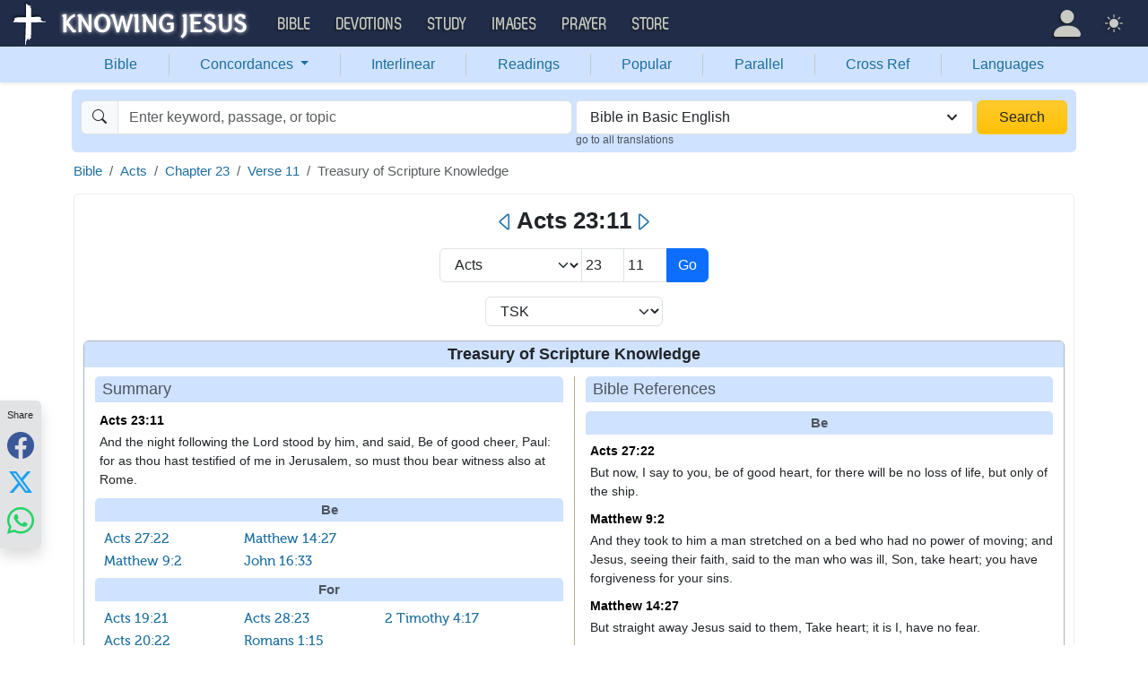

--- FILE ---
content_type: text/html; charset=UTF-8
request_url: https://bible.knowing-jesus.com/Acts/23/11/tsk/type/bbe
body_size: 23426
content:
<!DOCTYPE html>
<html lang="en-GB">
<head>
    <meta charset="UTF-8">
    <meta name="viewport" content="width=device-width, initial-scale=1">
    <link rel="shortcut icon" href="/favicon.ico?v7"/>
    <link rel="apple-touch-icon" sizes="76x76" href="/apple-touch-icon.png">
    <link rel="icon" type="image/png" sizes="32x32" href="/favicon-32x32.png">
    <link rel="icon" type="image/png" sizes="16x16" href="/favicon-16x16.png">
    <link rel="manifest" href="/manifest.json">
    <link rel="mask-icon" href="/safari-pinned-tab.svg" color="#5bbad5">
    <meta name="theme-color" content="#ffffff">
    <meta name="csrf-param" content="_csrf">
<meta name="csrf-token" content="NUOBDS3iKD9PxxY8nYDhgtqNfkZ-iu4Bi6JVmxnvT5NgBuU8aqRrVhWSQw3wy4_qm9kpIBDyhXHB5xnOVr0t3w==">
    <title>Acts 23:11 TSK</title>
    <link href="/font/Museo500-Regular-webfont.woff" rel="preload" as="font" crossorigin="anonymous">
<link href="/css/main.min.css?v=15" rel="stylesheet">
<script>
window.cookie_host = ".knowing-jesus.com";</script>
            <meta property="og:description"
              content="A topical Bible which shows the most relevant Bible verse for each topic"/>
    
    <!--    <link rel="shortcut icon" href="/assets/favicon.ico"/>-->
    <!--    <meta http-equiv="X-UA-Compatible" content="IE=edge">-->
    <!--    <meta name="viewport" content="width=device-width, initial-scale=1">-->

    <meta name="description" content="">
            <meta name="robots" content="noindex">

            
    <!-- universal html head block -->



<!-- push -->
<script src="https://cdn.onesignal.com/sdks/OneSignalSDK.js" async=""></script>
<script>
  window.OneSignal = window.OneSignal || [];
  OneSignal.push(function() {
    OneSignal.init({
      appId: "37075899-e3a9-4d53-be7a-1fd7aa3f6c15",
    });
  });
</script>
<!-- push -->

    <!--pingdom start-->
    <script>
        var _prum = [['id', '54919e71abe53d1e641dbb63'],
            ['mark', 'firstbyte', (new Date()).getTime()]];
        (function() {
            var s = document.getElementsByTagName('script')[0]
                , p = document.createElement('script');
            p.async = 'async';
            p.src = '//rum-static.pingdom.net/prum.min.js';
            s.parentNode.insertBefore(p, s);
        })();
    </script>
    <!--pingdom end-->



<!-- Google tag (gtag.js) -->
<script async src="https://www.googletagmanager.com/gtag/js?id=G-YFFBTK9R0F"></script>
<script>
  window.dataLayer = window.dataLayer || [];
  function gtag(){dataLayer.push(arguments);}
  gtag('js', new Date());

  gtag('config', 'G-YFFBTK9R0F');
</script>


<!--  Optin --> <script type="text/javascript" src="https://a.omappapi.com/app/js/api.min.js" data-account="88086" data-user="78335" async></script> <!-- optinend-->


</head>

<body class="lang_en_GB bible smalltopic"
      >

<!--above_header desktop-->


<nav class="navbar navbar-expand-lg navbar-kj navbar-dark py-0">
    <div class="container-fluid">
        <a class="navbar-brand p-0"
           href="https://www.knowing-jesus.com/">
            <img src="/images/logo.png" width="268" height="50" alt="Knowing Jesus"/>
        </a>
        <button class="navbar-toggler" type="button"
                data-bs-toggle="collapse"
                data-bs-target="#navbarSupportedContent"
                aria-controls="navbarSupportedContent"
                aria-expanded="false"
                aria-label="Toggle navigation">
            <span class="navbar-toggler-icon"></span>
        </button>
        <div class="collapse navbar-collapse" id="navbarSupportedContent">
            
<!-- START MENU NAVIGATION -->
<ul class="navbar-nav me-auto mb-2 mb-lg-0 navbar-nav-main">

    <li class="d-block d-sm-none my-2">
        <form method="get" action="//bible.knowing-jesus.com/search/s">
            <label for="search-bible" class="visually-hidden">Search</label>
            <div class="input-group">

                <input type="text"
                       name="q"
                       id="search-bible"
                       class="form-control"
                       required
                       minlength="3"
                       placeholder="Search for...">

                <button class="btn btn-light" type="submit">
                    <i class="bi bi-search"></i>
                </button>

            </div><!-- /input-group -->
            <input type="hidden"
                   name="translation"
                   id="translation-filed-select"
                   value="all">
        </form>
    </li>
                        <li class="nav-item dropdown">
                <a class="nav-link dropdown-toggle" href="https://bible.knowing-jesus.com" data-hover="dropdown" role="button" data-bs-toggle="dropdown" aria-expanded="false">Bible</a><ul class="dropdown-menu "><li><a class="dropdown-item" href="https://bible.knowing-jesus.com/topics">Topical Bible</a></li><li><a class="dropdown-item" href="https://bible.knowing-jesus.com/themes">Thematic Bible</a></li><li><a class="dropdown-item" href="https://bible.knowing-jesus.com/words">Words in Scripture</a></li><li><a class="dropdown-item" href="https://bible.knowing-jesus.com/phrases">Phrases in Scripture</a></li><li><a class="dropdown-item" href="https://bible.knowing-jesus.com/readings">Readings in Scripture</a></li><li><a class="dropdown-item" href="https://bible.knowing-jesus.com/Names">Bible Names</a></li></ul>            </li>
                                <li class="nav-item dropdown">
                <a class="nav-link dropdown-toggle" href="https://devotion.knowing-jesus.com" data-hover="dropdown" role="button" data-bs-toggle="dropdown" aria-expanded="false">Devotions</a><ul class="dropdown-menu "><li><a class="dropdown-item" href="https://dailyverse.knowing-jesus.com">Verse of the Day</a></li><li><a class="dropdown-item" href="https://devotion.knowing-jesus.com/audio">Today's Audio</a></li><li><a class="dropdown-item" href="https://devotion.knowing-jesus.com">Today's Devotionals </a></li><li><a class="dropdown-item" href="https://devotion.knowing-jesus.com/image">Today's Images </a></li><li><a class="dropdown-item" href="https://devotion.knowing-jesus.com/topics">Devotional by Topic </a></li><li><a class="dropdown-item" href="https://devotion.knowing-jesus.com/devotional-studies">Devotional Studies</a></li></ul>            </li>
                                <li class="nav-item dropdown">
                <a class="nav-link dropdown-toggle" href="https://study.knowing-jesus.com" data-hover="dropdown" role="button" data-bs-toggle="dropdown" aria-expanded="false">Study</a><ul class="dropdown-menu "><li><a class="dropdown-item" href="https://study.knowing-jesus.com/audio">Audio Books</a></li><li><a class="dropdown-item" href="https://study.knowing-jesus.com/sermons">Sermons</a></li><li><a class="dropdown-item" href="https://answers.knowing-jesus.com">Answers</a></li></ul>            </li>
                                <li class="nav-item dropdown">
                <a class="nav-link dropdown-toggle" href="https://images.knowing-jesus.com/" data-hover="dropdown" role="button" data-bs-toggle="dropdown" aria-expanded="false">Images</a><ul class="dropdown-menu "><li><a class="dropdown-item" href="https://images.knowing-jesus.com/new">New</a></li><li><a class="dropdown-item" href="https://images.knowing-jesus.com/topics">Topics</a></li></ul>            </li>
                                <li class="nav-item dropdown">
                <a class="nav-link dropdown-toggle" href="https://prayer.knowing-jesus.com/" data-hover="dropdown" role="button" data-bs-toggle="dropdown" aria-expanded="false">Prayer</a><ul class="dropdown-menu "><li><a class="dropdown-item" href="https://prayer.knowing-jesus.com/latest-prayers#open">Submit Request</a></li><li><a class="dropdown-item" href="https://prayer.knowing-jesus.com/latest-prayers">Latest Prayers</a></li><li><a class="dropdown-item" href="https://prayer.knowing-jesus.com/">All Categories</a></li><li><a class="dropdown-item" href="https://prayer.knowing-jesus.com/all">All Prayers</a></li></ul>            </li>
                    <li><a class="nav-link" href="https://store.knowing-jesus.com">Store</a></li>        <li></li>
</ul>
<ul class="nav navbar-nav mb-2 mb-lg-0 navbar-right">
            <li class="nav-item dropdown menu-item-account ">

            <a class="nav-link py-1 dropdown-toggle d-flex align-items-center user-profile"
               href="#"
               role="button"
               aria-label="Profile"
               aria-expanded="false"
               data-bs-toggle="dropdown"
               data-bs-display="static">

                <span class="d-md-none"><i class="bi bi-person-fill"></i> Profile</span>
                <span class="d-none d-md-inline position-relative profile-icon lh-1"
                ><i class="bi fs-1 bi-person-fill"></i></span>
            </a>

            <ul class="dropdown-menu dropdown-menu-end p-2" style="--bs-dropdown-min-width: 14rem">
                <li>
                    <a class="btn btn-warning sign-in-btn d-block w-100 mb-2"
                       href="#"
                       role="button"
                    ><i class="bi bi-box-arrow-in-right"></i> Sign In                    </a>
                </li>
                <li>
                    <button class="btn btn-warning sign-up-btn d-block w-100"
                            href="#"
                            role="button"
                            href="#"><i class="bi bi-plus"></i> Create account                    </button>
                </li>
                <li>
                    <hr class="dropdown-divider">
                </li>
                <li>
                    <button class="btn btn-light reset-btn d-block w-100"
                            href="#"><i class="bi bi-patch-question"></i> Forgot Password                    </button>
                </li>
            </ul>
        </li>
        <li class="nav-item dropdown ">
    <a class="btn-link nav-link py-0 py-lg-2 px-0 px-lg-2 dropdown-toggle d-flex align-items-center"
       href="#" role="button"
       id="bd-theme"
       aria-label="Theme"
       aria-expanded="false"
       data-bs-toggle="dropdown" data-bs-display="static">
        <span class="theme-icon-active pt-1"><i class="bi bi-brightness-high-fill me-2"></i></span>
        <span class="d-lg-none ms-2">Theme</span>
    </a>

    <ul class="dropdown-menu dropdown-menu-end select-theme" style="--bs-dropdown-min-width: 8rem;">
        <li>
            <button type="button" class="dropdown-item d-flex align-items-center" data-bs-theme-value="light">
                <i class="bi bi-brightness-high-fill me-2"></i>Light            </button>
        </li>
        <li>
            <button type="button" class="dropdown-item d-flex align-items-center active" data-bs-theme-value="dark">
                <i class="bi bi-moon-stars-fill me-2"></i>Dark            </button>
        </li>
        <li>
            <button type="button" class="dropdown-item d-flex align-items-center" data-bs-theme-value="auto">
                <i class="bi bi-circle-half me-2"></i>Auto            </button>
        </li>
    </ul>
</li>
    </ul>
        </div>
    </div>
</nav>
<div class="nav shadow-sm bg-primary-subtle nav-secondary nav-fill bg-body-tertiary p-1 p-md-0">
    <div class="container d-sm-flex">
        <div class="flex-sm-grow-1">
            <ul class="nav nav-secondary p-1 p-md-0 ">
                <li class="nav-item"><a class="nav-link" href="/type/bbe">Bible</a></li><li class="d border-secondary-subtle"></li>                        <li class="nav-item dropdown">
                            <a class="nav-link dropdown-toggle"
                               role="button"
                               data-bs-toggle="dropdown"
                               href="#"
                               aria-expanded="false">
                                Concordances <span class="caret"></span>
                            </a>
                            <ul class="dropdown-menu">
                                <li><a class="dropdown-item" href="/topics/type/bbe">Topics</a></li><li><a class="dropdown-item" href="/themes/type/bbe">Themes</a></li><li><a class="dropdown-item" href="/words/type/bbe">Words</a></li><li><a class="dropdown-item" href="/phrases/type/bbe">Phrases</a></li><li><a class="dropdown-item" href="/Names/type/bbe">Names</a></li>                            </ul>
                        </li>
                        <li class="d border-secondary-subtle"></li><li class="nav-item"><a class="nav-link" href="/interlinear/type/bbe">Interlinear</a></li><li class="d border-secondary-subtle"></li><li class="nav-item"><a class="nav-link" href="/readings/type/bbe">Readings</a></li><li class="d border-secondary-subtle"></li><li class="nav-item"><a class="nav-link" href="/popular/type/bbe">Popular</a></li><li class="d border-secondary-subtle"></li><li class="nav-item"><a class="nav-link" href="/Genesis/1/type/bbe">Parallel</a></li><li class="d border-secondary-subtle"></li><li class="nav-item"><a class="nav-link" href="/Genesis/1/1/cross-references/type/bbe">Cross Ref</a></li><li class="d border-secondary-subtle"></li><li class="nav-item"><a class="nav-link" href="/languages">Languages</a></li>            </ul>
        </div>
    </div>
</div>
<!--<script src="https://unpkg.com/slim-select@latest/dist/slimselect.min.js"></script>-->
<!--<link rel="stylesheet" href="https://unpkg.com/slim-select@latest/dist/slimselect.css"/>-->


<div class="search-box d-none d-sm-block">
    <div class="container">
        <form action="/search/s"
              method="get"
              id="search-box-form">
            <div class="search row g-1 rounded">
                <div class="col-12 col-md-6">
                    <div class="input-group">
                        <span class="input-group-text"><i class="bi bi-search"></i></span>
                        <input placeholder="Enter keyword, passage, or topic"
                               type="text"
                               name="q"
                               aria-label="Search"
                               class="form-control"
                               id="q"
                               value=""/>
                    </div>


                </div>
                <div class="col">
                    <select id="translation" class="form-select" name="translation">
<option value="all">All Translations</option>
<option value="acv">A Conservative Version</option>
<option value="abu">American Bible Union New Testament</option>
<option value="asv">American Standard Version</option>
<option value="am">Amplified </option>
<option value="auv">An Understandable Version</option>
<option value="anderson">Anderson New Testament</option>
<option value="bbe" selected>Bible in Basic English </option>
<option value="common">Common New Testament</option>
<option value="mace">Daniel Mace New Testament</option>
<option value="darby">Darby Translation</option>
<option value="diaglott">Emphatic Diaglott Bible </option>
<option value="godbey">Godbey New Testament</option>
<option value="goodspeed">Goodspeed New Testament</option>
<option value="hcsb">Holman Bible</option>
<option value="isv">International Standard Version</option>
<option value="wesley">John Wesley New Testament</option>
<option value="juliasmith">Julia Smith Translation</option>
<option value="kj2000">King James 2000</option>
<option value="kjv">King James Version</option>
<option value="leb">Lexham Expanded Bible</option>
<option value="lov">Living Oracles New Testament</option>
<option value="mkjv">Modern King James verseion</option>
<option value="mstc">Modern Spelling Tyndale-Coverdale</option>
<option value="moffatt">Moffatt New Testament</option>
<option value="mnt">Montgomery New Testament</option>
<option value="net">NET Bible</option>
<option value="nasb">New American Standard Bible</option>
<option value="nheb">New Heart English Bible</option>
<option value="noyes">Noyes New Testament</option>
<option value="sawyer">Sawyer New Testament</option>
<option value="emb">The Emphasized Bible</option>
<option value="haweis">Thomas Haweis New Testament</option>
<option value="tcv">Twentieth Century New Testament</option>
<option value="wbs">Webster</option>
<option value="wnt">Weymouth New Testament</option>
<option value="williams">Williams New Testament</option>
<option value="web">World English Bible</option>
<option value="we">Worldwide English (NT)</option>
<option value="worrell">Worrell New Testament</option>
<option value="worsley">Worsley New Testament</option>
<option value="ylt">Youngs Literal Translation</option>
</select>
                                            <div class="go-to-all-translations"><a
                                    href="/Acts/23/11/tsk">go to all translations</a></div>
                                    </div>
                <div class="col-auto">
                    <button class="btn px-4 w-100 bg-gradient bg-warning text-dark"
                            type="submit">Search</button>
                </div>
            </div>

        </form>
    </div>
</div>
<!-- universal top block -->
</div>

<div class="main-wrapper content-new-font">

    <div class="container ">


        
        <div class="content">
            <div class="clear"></div>

            <div id="content">
        <div id="breadcrumbs" style="margin-bottom: 4px">
        <nav aria-label="breadcrumb"><ol id="w0" class="breadcrumb"><li class="breadcrumb-item"><a href="/">Bible</a></li>
<li class="breadcrumb-item"><a href="/Acts/type/bbe">Acts</a></li>
<li class="breadcrumb-item"><a href="/Acts/23/type/bbe">Chapter 23</a></li>
<li class="breadcrumb-item"><a href="/Acts/23/11/type/bbe">Verse 11</a></li>
<li class="breadcrumb-item active" aria-current="page">Treasury of Scripture Knowledge</li>
</ol></nav>
    </div>
    <div class="clearfix"></div>
    
<div class="cross-references-page content-block-wrapper-1">
    <div class="mobile-search-bar bg-body sticky-header-top d-block d-sm-none">
            <a class="arrow-left" href="/Acts/23/10/tsk/type/bbe" aria-label="Previous">
            <i class="bi bi-caret-left"></i>
        </a>
        <div class="sb-inner">
        <i data-bs-toggle="modal" data-bs-target="#navSearchModal" class="bi bi-search"></i>
        <div data-bs-toggle="modal" data-bs-target="#navSearchModal" class="title">Acts 23:11</div>
        <div data-bs-toggle="modal" data-bs-target="#selectTranslationModal"
             class="translation">BBE</div>
    </div>
            <a class="arrow-right" href="/Acts/23/12/tsk/type/bbe" aria-label="Next">
            <i class="bi bi-caret-right"></i>
        </a>
    </div>

    <div class="d-none d-sm-block main-nav-title">
        <h1>
            <a class="arrow-left" href="/Acts/23/10/tsk/type/bbe" aria-label="Previous"><i class="bi bi-caret-left"></i></a>Acts 23:11<a class="arrow-right" href="/Acts/23/12/tsk/type/bbe" aria-label="Next"><i class="bi bi-caret-right"></i></a>        </h1>
    </div>

<div class="modal fade mobile-nav-h"
     id="navSearchModal"
     tabindex="-1"
     aria-labelledby="navSearchModalLabel"
     aria-hidden="true">
    <div class="modal-dialog" role="document">
        <div class="modal-content">

            <div class="modal-header d-block">
                <div class="row">
                    <div class="col-2">
                        <a class="close go-back hidden">
                            <i class="bi bi-chevron-left"></i>
                        </a>
                    </div>
                    <div class="col-8 modal-title">
                        <span class="choose_book">Choose Book</span>
                        <span class="choose_chapter hidden">Choose Chapter</span>
                        <span class="choose_verse hidden">Choose Verse</span>
                    </div>
                    <div class="col-2">
                        <button type="button" class="btn-close close close-modal" data-bs-dismiss="modal"
                                aria-label="Close"></button>
                    </div>
                </div>
            </div>

            <div class="modal-body choose-verse hidden">
                <div class="select-widget">
                    <div class="title"></div>
                    <ul>
                        <li><a href="#"
                               class="widget-select-verse"
                               data-chapter-id="0"
                            >Go</a>
                        </li>
                    </ul>
                </div>
            </div>
            <div class="modal-body choose-chapter hidden">
                <div class="select-widget">
                    <div class="title"></div>
                    <ul>
                        <li><a href="#"
                               class="widget-select-chapter"
                               data-chapter-id="0"
                            >Go</a>
                        </li>
                    </ul>
                </div>
            </div>
            <div class="modal-body choose-book">
                <div class="search-widget px-2">
                    <div class="row g-2">
                        <div class="col">

                            <form method="get" action="/search/s" id="search_q_form">
                                <div class="input-group">
                                    <input type="text"
                                           name="q"
                                           aria-label="Search"
                                           id="search_q"
                                           class="form-control"
                                           required
                                           minlength="3"
                                           placeholder="Search for..."/>
                                    <span class="input-group-text">
                                        <a href="#"
                                           onclick="(new bootstrap.Modal('#selectTranslationModal')).show()"
                                           class="select-translation translation-filed-label"
                                           id="basic-addon2"
                                        >BBE</a>
                                    </span>
                                    <button class="btn btn-outline-secondary" type="submit" id="button-addon2">
                                        <i class="bi bi-search" aria-hidden="true"></i>
                                    </button>
                                </div>
                                <input type="hidden" name="translation" id="m-translation-filed-select"
                                       value="bbe">
                            </form>
                        </div>

                        <div class="col-auto">
                            <div class="dropdown steps-settings">
                                <a class="btn btn-secondary dropdown-toggle" href="#" role="button"
                                   id="dropdownMenuLink" data-bs-toggle="dropdown" aria-expanded="false">
                                    <i class="bi bi-gear"></i>
                                </a>

                                <ul class="dropdown-menu dropdown-menu-end" aria-labelledby="dropdownMenuLink">
                                    <li><a class="dropdown-item select-step" data-step="chapter" href="#">
                                            <i class="bi bi-check-square"></i>
                                            2 Steps (Chapter)                                        </a></li>
                                    <li><a class="dropdown-item select-step" data-step="verse" href="#">
                                            <i class="bi bi-square"></i>
                                            3 Steps (Verse)                                        </a></li>
                                </ul>
                            </div>
                        </div>
                    </div>
                </div>
                <div class="select-panel">
                                            <div class="selected-book">Acts</div>
                                        <div class="row g-2">
                        <div class="col-4">
                            <div class="dropdown">
                                <a href="#" class="go-fast-c dropdown-mode"
                                   data-bs-toggle="dropdown"
                                   aria-haspopup="true"
                                   aria-expanded="true"
                                ></a>
                                <ul class="dropdown-menu dropdown-menu-mode p-2"
                                    aria-labelledby="dropdownMenu2">
                                    <li><a class="select-mode"
                                           data-mode="parallel"
                                           href="#">Bible Search</a></li>
                                    <li><a class="select-mode"
                                           data-mode="popular"
                                           href="#">Popular Verses</a></li>
                                    <li><a class="select-mode"
                                           data-mode="interlinear"
                                           href="#">Interlinear</a></li>
                                    <li><a class="select-mode"
                                           data-mode="thematic"
                                           href="#">Thematic Bible</a></li>
                                    <li><a class="select-mode"
                                           data-mode="cross-references"
                                           href="#">Cross References</a></li>
                                    <li><a class="select-mode"
                                           data-mode="tsk"
                                           href="#">TSK</a></li>
                                </ul>
                            </div>

                        </div>

                                                    <div class="col-4">
                                <a href="#"
                                   class="go-fast go-fast-c"
                                   data-book-id="44"
                                >Chapter:23                                </a>
                            </div>

                                                            <div class="col-4">
                                    <a href="#"
                                       class="go-fast go-fast-c"
                                       data-book-id="44"
                                       data-chapter="23"
                                    >Verse:11                                    </a>
                                </div>
                                                                        </div>
                </div>
                <div class="select-widget">
                    <div class="title">Old Testament</div>
                    <ul>
                                                        <li><a href="#"
                                       class="widget-select-book "
                                       data-book-id="1"
                                    >Gen</a></li>
                                                            <li><a href="#"
                                       class="widget-select-book "
                                       data-book-id="2"
                                    >Exo</a></li>
                                                            <li><a href="#"
                                       class="widget-select-book "
                                       data-book-id="3"
                                    >Lev</a></li>
                                                            <li><a href="#"
                                       class="widget-select-book "
                                       data-book-id="4"
                                    >Num</a></li>
                                                            <li><a href="#"
                                       class="widget-select-book "
                                       data-book-id="5"
                                    >Deu</a></li>
                                                            <li><a href="#"
                                       class="widget-select-book "
                                       data-book-id="6"
                                    >Jos</a></li>
                                                            <li><a href="#"
                                       class="widget-select-book "
                                       data-book-id="7"
                                    >Jud</a></li>
                                                            <li><a href="#"
                                       class="widget-select-book "
                                       data-book-id="8"
                                    >Rut</a></li>
                                                            <li><a href="#"
                                       class="widget-select-book "
                                       data-book-id="9"
                                    >1Sa</a></li>
                                                            <li><a href="#"
                                       class="widget-select-book "
                                       data-book-id="10"
                                    >2Sa</a></li>
                                                            <li><a href="#"
                                       class="widget-select-book "
                                       data-book-id="11"
                                    >1Ki</a></li>
                                                            <li><a href="#"
                                       class="widget-select-book "
                                       data-book-id="12"
                                    >2Ki</a></li>
                                                            <li><a href="#"
                                       class="widget-select-book "
                                       data-book-id="13"
                                    >1Ch</a></li>
                                                            <li><a href="#"
                                       class="widget-select-book "
                                       data-book-id="14"
                                    >2Ch</a></li>
                                                            <li><a href="#"
                                       class="widget-select-book "
                                       data-book-id="15"
                                    >Ezr</a></li>
                                                            <li><a href="#"
                                       class="widget-select-book "
                                       data-book-id="16"
                                    >Neh</a></li>
                                                            <li><a href="#"
                                       class="widget-select-book "
                                       data-book-id="17"
                                    >Est</a></li>
                                                            <li><a href="#"
                                       class="widget-select-book "
                                       data-book-id="18"
                                    >Job</a></li>
                                                            <li><a href="#"
                                       class="widget-select-book "
                                       data-book-id="19"
                                    >Psa</a></li>
                                                            <li><a href="#"
                                       class="widget-select-book "
                                       data-book-id="20"
                                    >Pro</a></li>
                                                            <li><a href="#"
                                       class="widget-select-book "
                                       data-book-id="21"
                                    >Ecc</a></li>
                                                            <li><a href="#"
                                       class="widget-select-book "
                                       data-book-id="22"
                                    >Son</a></li>
                                                            <li><a href="#"
                                       class="widget-select-book "
                                       data-book-id="23"
                                    >Isa</a></li>
                                                            <li><a href="#"
                                       class="widget-select-book "
                                       data-book-id="24"
                                    >Jer</a></li>
                                                            <li><a href="#"
                                       class="widget-select-book "
                                       data-book-id="25"
                                    >Lam</a></li>
                                                            <li><a href="#"
                                       class="widget-select-book "
                                       data-book-id="26"
                                    >Eze</a></li>
                                                            <li><a href="#"
                                       class="widget-select-book "
                                       data-book-id="27"
                                    >Dan</a></li>
                                                            <li><a href="#"
                                       class="widget-select-book "
                                       data-book-id="28"
                                    >Hos</a></li>
                                                            <li><a href="#"
                                       class="widget-select-book "
                                       data-book-id="29"
                                    >Joe</a></li>
                                                            <li><a href="#"
                                       class="widget-select-book "
                                       data-book-id="30"
                                    >Amo</a></li>
                                                            <li><a href="#"
                                       class="widget-select-book "
                                       data-book-id="31"
                                    >Oba</a></li>
                                                            <li><a href="#"
                                       class="widget-select-book "
                                       data-book-id="32"
                                    >Jon</a></li>
                                                            <li><a href="#"
                                       class="widget-select-book "
                                       data-book-id="33"
                                    >Mic</a></li>
                                                            <li><a href="#"
                                       class="widget-select-book "
                                       data-book-id="34"
                                    >Nah</a></li>
                                                            <li><a href="#"
                                       class="widget-select-book "
                                       data-book-id="35"
                                    >Hab</a></li>
                                                            <li><a href="#"
                                       class="widget-select-book "
                                       data-book-id="36"
                                    >Zep</a></li>
                                                            <li><a href="#"
                                       class="widget-select-book "
                                       data-book-id="37"
                                    >Hag</a></li>
                                                            <li><a href="#"
                                       class="widget-select-book "
                                       data-book-id="38"
                                    >Zec</a></li>
                                                            <li><a href="#"
                                       class="widget-select-book "
                                       data-book-id="39"
                                    >Mal</a></li>
                                                </ul>
                    <div class="title">New Testament</div>
                    <ul>
                                                        <li><a href="#"
                                       class="widget-select-book "
                                       data-book-id="40"
                                    >Mat</a></li>
                                                            <li><a href="#"
                                       class="widget-select-book "
                                       data-book-id="41"
                                    >Mar</a></li>
                                                            <li><a href="#"
                                       class="widget-select-book "
                                       data-book-id="42"
                                    >Luk</a></li>
                                                            <li><a href="#"
                                       class="widget-select-book "
                                       data-book-id="43"
                                    >Joh</a></li>
                                                            <li><a href="#"
                                       class="widget-select-book active"
                                       data-book-id="44"
                                    >Act</a></li>
                                                            <li><a href="#"
                                       class="widget-select-book "
                                       data-book-id="45"
                                    >Rom</a></li>
                                                            <li><a href="#"
                                       class="widget-select-book "
                                       data-book-id="46"
                                    >1Co</a></li>
                                                            <li><a href="#"
                                       class="widget-select-book "
                                       data-book-id="47"
                                    >2Co</a></li>
                                                            <li><a href="#"
                                       class="widget-select-book "
                                       data-book-id="48"
                                    >Gal</a></li>
                                                            <li><a href="#"
                                       class="widget-select-book "
                                       data-book-id="49"
                                    >Eph</a></li>
                                                            <li><a href="#"
                                       class="widget-select-book "
                                       data-book-id="50"
                                    >Phi</a></li>
                                                            <li><a href="#"
                                       class="widget-select-book "
                                       data-book-id="51"
                                    >Col</a></li>
                                                            <li><a href="#"
                                       class="widget-select-book "
                                       data-book-id="52"
                                    >1Th</a></li>
                                                            <li><a href="#"
                                       class="widget-select-book "
                                       data-book-id="53"
                                    >2Th</a></li>
                                                            <li><a href="#"
                                       class="widget-select-book "
                                       data-book-id="54"
                                    >1Ti</a></li>
                                                            <li><a href="#"
                                       class="widget-select-book "
                                       data-book-id="55"
                                    >2Ti</a></li>
                                                            <li><a href="#"
                                       class="widget-select-book "
                                       data-book-id="56"
                                    >Tit</a></li>
                                                            <li><a href="#"
                                       class="widget-select-book "
                                       data-book-id="57"
                                    >Phi</a></li>
                                                            <li><a href="#"
                                       class="widget-select-book "
                                       data-book-id="58"
                                    >Heb</a></li>
                                                            <li><a href="#"
                                       class="widget-select-book "
                                       data-book-id="59"
                                    >Jam</a></li>
                                                            <li><a href="#"
                                       class="widget-select-book "
                                       data-book-id="60"
                                    >1Pe</a></li>
                                                            <li><a href="#"
                                       class="widget-select-book "
                                       data-book-id="61"
                                    >2Pe</a></li>
                                                            <li><a href="#"
                                       class="widget-select-book "
                                       data-book-id="62"
                                    >1Jo</a></li>
                                                            <li><a href="#"
                                       class="widget-select-book "
                                       data-book-id="63"
                                    >2Jo</a></li>
                                                            <li><a href="#"
                                       class="widget-select-book "
                                       data-book-id="64"
                                    >3Jo</a></li>
                                                            <li><a href="#"
                                       class="widget-select-book "
                                       data-book-id="65"
                                    >Jud</a></li>
                                                            <li><a href="#"
                                       class="widget-select-book "
                                       data-book-id="66"
                                    >Rev</a></li>
                                                </ul>
                </div>
            </div>
        </div>
    </div>
</div>
    <div class="d-none d-sm-block">
            <div class="goto-verse-cross m-auto" style="max-width: 300px">


        <form class="form-inline" method="post" action="?">
            <input type="hidden" name="_csrf" value="NUOBDS3iKD9PxxY8nYDhgtqNfkZ-iu4Bi6JVmxnvT5NgBuU8aqRrVhWSQw3wy4_qm9kpIBDyhXHB5xnOVr0t3w=="/>

            <div class="input-group mb-3">
                <select name="selectBook"
                        class="form-select"
                        style="width: 40%"
                        aria-label="Select Book">
                    >
                                            <option
                                                            value="Genesis">Genesis</option>
                                                <option
                                                            value="Exodus">Exodus</option>
                                                <option
                                                            value="Leviticus">Leviticus</option>
                                                <option
                                                            value="Numbers">Numbers</option>
                                                <option
                                                            value="Deuteronomy">Deuteronomy</option>
                                                <option
                                                            value="Joshua">Joshua</option>
                                                <option
                                                            value="Judges">Judges</option>
                                                <option
                                                            value="Ruth">Ruth</option>
                                                <option
                                                            value="1-Samuel">1 Samuel</option>
                                                <option
                                                            value="2-Samuel">2 Samuel</option>
                                                <option
                                                            value="1-Kings">1 Kings</option>
                                                <option
                                                            value="2-Kings">2 Kings</option>
                                                <option
                                                            value="1-Chronicles">1 Chronicles</option>
                                                <option
                                                            value="2-Chronicles">2 Chronicles</option>
                                                <option
                                                            value="Ezra">Ezra</option>
                                                <option
                                                            value="Nehemiah">Nehemiah</option>
                                                <option
                                                            value="Esther">Esther</option>
                                                <option
                                                            value="Job">Job</option>
                                                <option
                                                            value="Psalm">Psalm</option>
                                                <option
                                                            value="Proverbs">Proverbs</option>
                                                <option
                                                            value="Ecclesiastes">Ecclesiastes</option>
                                                <option
                                                            value="Song-of-Solomon">Song of Songs</option>
                                                <option
                                                            value="Isaiah">Isaiah</option>
                                                <option
                                                            value="Jeremiah">Jeremiah</option>
                                                <option
                                                            value="Lamentations">Lamentations</option>
                                                <option
                                                            value="Ezekiel">Ezekiel</option>
                                                <option
                                                            value="Daniel">Daniel</option>
                                                <option
                                                            value="Hosea">Hosea</option>
                                                <option
                                                            value="Joel">Joel</option>
                                                <option
                                                            value="Amos">Amos</option>
                                                <option
                                                            value="Obadiah">Obadiah</option>
                                                <option
                                                            value="Jonah">Jonah</option>
                                                <option
                                                            value="Micah">Micah</option>
                                                <option
                                                            value="Nahum">Nahum</option>
                                                <option
                                                            value="Habakkuk">Habakkuk</option>
                                                <option
                                                            value="Zephaniah">Zephaniah</option>
                                                <option
                                                            value="Haggai">Haggai</option>
                                                <option
                                                            value="Zechariah">Zechariah</option>
                                                <option
                                                            value="Malachi">Malachi</option>
                                                <option
                                                            value="Matthew">Matthew</option>
                                                <option
                                                            value="Mark">Mark</option>
                                                <option
                                                            value="Luke">Luke</option>
                                                <option
                                                            value="John">John</option>
                                                <option
                                                            selected="selected"
                                                                value="Acts">Acts</option>
                                                <option
                                                            value="Romans">Romans</option>
                                                <option
                                                            value="1-Corinthians">1 Corinthians</option>
                                                <option
                                                            value="2-Corinthians">2 Corinthians</option>
                                                <option
                                                            value="Galatians">Galatians</option>
                                                <option
                                                            value="Ephesians">Ephesians</option>
                                                <option
                                                            value="Philippians">Philippians</option>
                                                <option
                                                            value="Colossians">Colossians</option>
                                                <option
                                                            value="1-Thessalonians">1 Thessalonians</option>
                                                <option
                                                            value="2-Thessalonians">2 Thessalonians</option>
                                                <option
                                                            value="1-Timothy">1 Timothy</option>
                                                <option
                                                            value="2-Timothy">2 Timothy</option>
                                                <option
                                                            value="Titus">Titus</option>
                                                <option
                                                            value="Philemon">Philemon</option>
                                                <option
                                                            value="Hebrews">Hebrews</option>
                                                <option
                                                            value="James">James</option>
                                                <option
                                                            value="1-Peter">1 Peter</option>
                                                <option
                                                            value="2-Peter">2 Peter</option>
                                                <option
                                                            value="1-John">1 John</option>
                                                <option
                                                            value="2-John">2 John</option>
                                                <option
                                                            value="3-John">3 John</option>
                                                <option
                                                            value="Jude">Jude</option>
                                                <option
                                                            value="Revelation">Revelation</option>
                                        </select>

                <input name="selectChapter"
                       class="form-control px-1"
                       aria-label="Select Chapter"
                       min="1"
                       max="999"
                       maxlength="3"
                       size="3"
                       type="number"
                       value="23">
                <input name="selectVerse"
                       aria-label="Select Verse"
                       min="1" max="999"
                       class="form-control px-1"
                       maxlength="3"
                       size="3"
                       type="number"
                       value="11">
                <button type="submit" class="btn btn-primary">Go</button>
            </div>
        </form>
    </div>
        </div>

    <div class="mb-3 text-center">
    <select class="select-verse-mode form-select d-inline w-auto"
            onchange="window.location.href = this.value;"
            aria-label="Select Verse Mode"
    >
        <option  value="/Acts/23/type/bbe?v=11">Reading Mode</option>        <option  value="/Acts/23/11/type/bbe">Parallel Verse</option>                    <option  value="/themes/Acts/23/11/type/bbe">Verse Themes</option>                            <option  value="/interlinear/Acts/23/11/type/bbe">Interlinear</option>                <option  value="/Acts/23/11/cross-references/type/bbe">Cross References</option>        <option selected="selected" value="/Acts/23/11/tsk/type/bbe">TSK</option>        <option  value="https://images.knowing-jesus.com/Acts/23/11">Images</option>    </select>
</div>
    <div class="row no-w verse-cont block-verse">
        <h2 class="text-center">Treasury of Scripture Knowledge</h2>

        <div class="col-sm-6">
            <div class="no-w verse-cont block-verse block-verse-red">
                <h2>Summary</h2>
                                    <div class="tre-summ">

                                                <div><a href="/Acts/23/11/tsk/type/bbe">Acts 23:11</a></div>
                        <div>

                            And the night following the Lord stood by him, and said, Be of good cheer, Paul: for as thou hast testified of me in Jerusalem, so must thou bear witness also at Rome.                        </div>

                    </div>
                
                    <div class="no-w verse-cont block-verse block-verse-ka">
        <h2>Be</h2>
        <div class="three_cols" >
            <ul class="list no-margin-left">
                                    <li>
                        <a href="/Acts/27/22/tsk/type/bbe">Acts 27:22</a>
                    </li>
                                        <li>
                        <a href="/Matthew/9/2/tsk/type/bbe">Matthew 9:2</a>
                    </li>
                    </ul><ul class="list ">                    <li>
                        <a href="/Matthew/14/27/tsk/type/bbe">Matthew 14:27</a>
                    </li>
                                        <li>
                        <a href="/John/16/33/tsk/type/bbe">John 16:33</a>
                    </li>
                    </ul><ul class="list ">            </ul>
            <div style="clear: both;"></div>
        </div>
    </div>
    <div class="no-w verse-cont block-verse block-verse-ka">
        <h2>For</h2>
        <div class="three_cols" >
            <ul class="list no-margin-left">
                                    <li>
                        <a href="/Acts/19/21/tsk/type/bbe">Acts 19:21</a>
                    </li>
                                        <li>
                        <a href="/Acts/20/22/tsk/type/bbe">Acts 20:22</a>
                    </li>
                                        <li>
                        <a href="/Acts/22/18/tsk/type/bbe">Acts 22:18</a>
                    </li>
                    </ul><ul class="list ">                    <li>
                        <a href="/Acts/28/23/tsk/type/bbe">Acts 28:23</a>
                    </li>
                                        <li>
                        <a href="/Romans/1/15/tsk/type/bbe">Romans 1:15</a>
                    </li>
                                        <li>
                        <a href="/Philippians/1/13/tsk/type/bbe">Philippians 1:13</a>
                    </li>
                    </ul><ul class="list ">                    <li>
                        <a href="/2-Timothy/4/17/tsk/type/bbe">2 Timothy 4:17</a>
                    </li>
                                </ul>
            <div style="clear: both;"></div>
        </div>
    </div>
    <div class="no-w verse-cont block-verse block-verse-ka">
        <h2>Must</h2>
        <div class="three_cols" >
            <ul class="list no-margin-left">
                                    <li>
                        <a href="/Acts/28/30/tsk/type/bbe">Acts 28:30</a>
                    </li>
                    </ul><ul class="list ">                    <li>
                        <a href="/Isaiah/46/10/tsk/type/bbe">Isaiah 46:10</a>
                    </li>
                    </ul><ul class="list ">                    <li>
                        <a href="/John/11/8/tsk/type/bbe">John 11:8</a>
                    </li>
                    </ul><ul class="list ">            </ul>
            <div style="clear: both;"></div>
        </div>
    </div>
            </div>
        </div>
                    <div class="col-sm-6 kn-columns-2-right">
                <div class="no-w verse-cont block-verse block-verse-red">
                    <h2>Bible References</h2>

                                            <div class="no-w verse-cont block-verse block-verse-ka">
                            <h2>Be</h2>

                                                                                                <div class="tre-summ">
                                        <a class="verse-dropdown" href="/Acts/27/22/tsk/type/bbe" data-cont="&lt;div&gt;&lt;a href=&quot;#&quot; data-verse=&quot;But now, I say to you, be of good heart, for there will be no loss of life, but only of the ship.&quot; data-verse-title=&quot;Acts 27:22&quot; data-translation-id=&quot;315320&quot; data-bs-toggle=&quot;modal&quot; data-bs-target=&quot;.tools-modal&quot;&gt;Open Tools&lt;/a&gt;&lt;/div&gt;&lt;div&gt;&lt;a href=&quot;/Acts/27/22/tsk/type/bbe&quot;&gt;TSK page&lt;/a&gt;&lt;/div&gt;&lt;div&gt;&lt;a href=&quot;/Acts/27/22/type/bbe&quot;&gt;Verse page&lt;/a&gt;&lt;/div&gt;">Acts 27:22</a>                                        <div>But now, I say to you, be of good heart, for there will be no loss of life, but only of the ship.</div>
                                    </div>

                                                                                                                                <div class="tre-summ">
                                        <a class="verse-dropdown" href="/Matthew/9/2/tsk/type/bbe" data-cont="&lt;div&gt;&lt;a href=&quot;#&quot; data-verse=&quot;And they took to him a man stretched on a bed who had no power of moving; and Jesus, seeing their faith, said to the man who was ill, Son, take heart; you have forgiveness for your sins.&quot; data-verse-title=&quot;Matthew 9:2&quot; data-translation-id=&quot;310824&quot; data-bs-toggle=&quot;modal&quot; data-bs-target=&quot;.tools-modal&quot;&gt;Open Tools&lt;/a&gt;&lt;/div&gt;&lt;div&gt;&lt;a href=&quot;/Matthew/9/2/tsk/type/bbe&quot;&gt;TSK page&lt;/a&gt;&lt;/div&gt;&lt;div&gt;&lt;a href=&quot;/Matthew/9/2/type/bbe&quot;&gt;Verse page&lt;/a&gt;&lt;/div&gt;">Matthew 9:2</a>                                        <div>And they took to him a man stretched on a bed who had no power of moving; and Jesus, seeing their faith, said to the man who was ill, Son, take heart; you have forgiveness for your sins.</div>
                                    </div>

                                                                                                                                <div class="tre-summ">
                                        <a class="verse-dropdown" href="/Matthew/14/27/tsk/type/bbe" data-cont="&lt;div&gt;&lt;a href=&quot;#&quot; data-verse=&quot;But straight away Jesus said to them, Take heart; it is I, have no fear.&quot; data-verse-title=&quot;Matthew 14:27&quot; data-translation-id=&quot;311067&quot; data-bs-toggle=&quot;modal&quot; data-bs-target=&quot;.tools-modal&quot;&gt;Open Tools&lt;/a&gt;&lt;/div&gt;&lt;div&gt;&lt;a href=&quot;/Matthew/14/27/tsk/type/bbe&quot;&gt;TSK page&lt;/a&gt;&lt;/div&gt;&lt;div&gt;&lt;a href=&quot;/Matthew/14/27/type/bbe&quot;&gt;Verse page&lt;/a&gt;&lt;/div&gt;">Matthew 14:27</a>                                        <div>But straight away Jesus said to them, Take heart; it is I, have no fear.</div>
                                    </div>

                                                                                                                                <div class="tre-summ">
                                        <a class="verse-dropdown" href="/John/16/33/tsk/type/bbe" data-cont="&lt;div&gt;&lt;a href=&quot;#&quot; data-verse=&quot;I have said all these things to you so that in me you may have peace. In the world you have trouble: but take heart! I have overcome the world.&quot; data-verse-title=&quot;John 16:33&quot; data-translation-id=&quot;314202&quot; data-bs-toggle=&quot;modal&quot; data-bs-target=&quot;.tools-modal&quot;&gt;Open Tools&lt;/a&gt;&lt;/div&gt;&lt;div&gt;&lt;a href=&quot;/John/16/33/tsk/type/bbe&quot;&gt;TSK page&lt;/a&gt;&lt;/div&gt;&lt;div&gt;&lt;a href=&quot;/John/16/33/type/bbe&quot;&gt;Verse page&lt;/a&gt;&lt;/div&gt;">John 16:33</a>                                        <div>I have said all these things to you so that in me you may have peace. In the world you have trouble: but take heart! I have overcome the world.</div>
                                    </div>

                                                            
                        </div>

                                            <div class="no-w verse-cont block-verse block-verse-ka">
                            <h2>For</h2>

                                                                                                <div class="tre-summ">
                                        <a class="verse-dropdown" href="/Acts/19/21/tsk/type/bbe" data-cont="&lt;div&gt;&lt;a href=&quot;#&quot; data-verse=&quot;Now after these things were ended, Paul came to a decision that when he had gone through Macedonia and Achaia he would go to Jerusalem, saying, After I have been there, I have a desire to see Rome.&quot; data-verse-title=&quot;Acts 19:21&quot; data-translation-id=&quot;315049&quot; data-bs-toggle=&quot;modal&quot; data-bs-target=&quot;.tools-modal&quot;&gt;Open Tools&lt;/a&gt;&lt;/div&gt;&lt;div&gt;&lt;a href=&quot;/Acts/19/21/tsk/type/bbe&quot;&gt;TSK page&lt;/a&gt;&lt;/div&gt;&lt;div&gt;&lt;a href=&quot;/Acts/19/21/type/bbe&quot;&gt;Verse page&lt;/a&gt;&lt;/div&gt;">Acts 19:21</a>                                        <div>Now after these things were ended, Paul came to a decision that when he had gone through Macedonia and Achaia he would go to Jerusalem, saying, After I have been there, I have a desire to see Rome.</div>
                                    </div>

                                                                                                                                <div class="tre-summ">
                                        <a class="verse-dropdown" href="/Acts/20/22/tsk/type/bbe" data-cont="&lt;div&gt;&lt;a href=&quot;#&quot; data-verse=&quot;And now, as you see, I am going to Jerusalem, a prisoner in spirit, having no knowledge of what will come to me there:&quot; data-verse-title=&quot;Acts 20:22&quot; data-translation-id=&quot;315091&quot; data-bs-toggle=&quot;modal&quot; data-bs-target=&quot;.tools-modal&quot;&gt;Open Tools&lt;/a&gt;&lt;/div&gt;&lt;div&gt;&lt;a href=&quot;/Acts/20/22/tsk/type/bbe&quot;&gt;TSK page&lt;/a&gt;&lt;/div&gt;&lt;div&gt;&lt;a href=&quot;/Acts/20/22/type/bbe&quot;&gt;Verse page&lt;/a&gt;&lt;/div&gt;">Acts 20:22</a>                                        <div>And now, as you see, I am going to Jerusalem, a prisoner in spirit, having no knowledge of what will come to me there:</div>
                                    </div>

                                                                                                                                <div class="tre-summ">
                                        <a class="verse-dropdown" href="/Acts/22/18/tsk/type/bbe" data-cont="&lt;div&gt;&lt;a href=&quot;#&quot; data-verse=&quot;And I saw him saying to me, Go out of Jerusalem straight away because they will not give hearing to your witness about me.&quot; data-verse-title=&quot;Acts 22:18&quot; data-translation-id=&quot;315165&quot; data-bs-toggle=&quot;modal&quot; data-bs-target=&quot;.tools-modal&quot;&gt;Open Tools&lt;/a&gt;&lt;/div&gt;&lt;div&gt;&lt;a href=&quot;/Acts/22/18/tsk/type/bbe&quot;&gt;TSK page&lt;/a&gt;&lt;/div&gt;&lt;div&gt;&lt;a href=&quot;/Acts/22/18/type/bbe&quot;&gt;Verse page&lt;/a&gt;&lt;/div&gt;">Acts 22:18</a>                                        <div>And I saw him saying to me, Go out of Jerusalem straight away because they will not give hearing to your witness about me.</div>
                                    </div>

                                                                                                                                <div class="tre-summ">
                                        <a class="verse-dropdown" href="/Acts/28/23/tsk/type/bbe" data-cont="&lt;div&gt;&lt;a href=&quot;#&quot; data-verse=&quot;And when a day had been fixed, they came to his house in great numbers; and he gave them teaching, giving witness to the kingdom of God, and having discussions with them about Jesus, from the law of Moses and from the prophets, from morning till evening.&quot; data-verse-title=&quot;Acts 28:23&quot; data-translation-id=&quot;315365&quot; data-bs-toggle=&quot;modal&quot; data-bs-target=&quot;.tools-modal&quot;&gt;Open Tools&lt;/a&gt;&lt;/div&gt;&lt;div&gt;&lt;a href=&quot;/Acts/28/23/tsk/type/bbe&quot;&gt;TSK page&lt;/a&gt;&lt;/div&gt;&lt;div&gt;&lt;a href=&quot;/Acts/28/23/type/bbe&quot;&gt;Verse page&lt;/a&gt;&lt;/div&gt;">Acts 28:23</a>                                        <div>And when a day had been fixed, they came to his house in great numbers; and he gave them teaching, giving witness to the kingdom of God, and having discussions with them about Jesus, from the law of Moses and from the prophets, from morning till evening.</div>
                                    </div>

                                                                                                                                <div class="tre-summ">
                                        <a class="verse-dropdown" href="/Romans/1/15/tsk/type/bbe" data-cont="&lt;div&gt;&lt;a href=&quot;#&quot; data-verse=&quot;For which reason I have the desire, as far as I am able, to give the knowledge of the good news to you who are in Rome.&quot; data-verse-title=&quot;Romans 1:15&quot; data-translation-id=&quot;315388&quot; data-bs-toggle=&quot;modal&quot; data-bs-target=&quot;.tools-modal&quot;&gt;Open Tools&lt;/a&gt;&lt;/div&gt;&lt;div&gt;&lt;a href=&quot;/Romans/1/15/tsk/type/bbe&quot;&gt;TSK page&lt;/a&gt;&lt;/div&gt;&lt;div&gt;&lt;a href=&quot;/Romans/1/15/type/bbe&quot;&gt;Verse page&lt;/a&gt;&lt;/div&gt;">Romans 1:15</a>                                        <div>For which reason I have the desire, as far as I am able, to give the knowledge of the good news to you who are in Rome.</div>
                                    </div>

                                                                                                                                <div class="tre-summ">
                                        <a class="verse-dropdown" href="/Philippians/1/13/tsk/type/bbe" data-cont="&lt;div&gt;&lt;a href=&quot;#&quot; data-verse=&quot;So that it became clear through all the Praetorium, and to all the rest, that I was a prisoner on account of Christ;&quot; data-verse-title=&quot;Philippians 1:13&quot; data-translation-id=&quot;316817&quot; data-bs-toggle=&quot;modal&quot; data-bs-target=&quot;.tools-modal&quot;&gt;Open Tools&lt;/a&gt;&lt;/div&gt;&lt;div&gt;&lt;a href=&quot;/Philippians/1/13/tsk/type/bbe&quot;&gt;TSK page&lt;/a&gt;&lt;/div&gt;&lt;div&gt;&lt;a href=&quot;/Philippians/1/13/type/bbe&quot;&gt;Verse page&lt;/a&gt;&lt;/div&gt;">Philippians 1:13</a>                                        <div>So that it became clear through all the Praetorium, and to all the rest, that I was a prisoner on account of Christ;</div>
                                    </div>

                                                                                                                                <div class="tre-summ">
                                        <a class="verse-dropdown" href="/2-Timothy/4/17/tsk/type/bbe" data-cont="&lt;div&gt;&lt;a href=&quot;#&quot; data-verse=&quot;But the Lord was by my side and gave me strength; so that through me the news might be given out in full measure, and all the Gentiles might give ear: and I was taken out of the mouth of the lion.&quot; data-verse-title=&quot;2 Timothy 4:17&quot; data-translation-id=&quot;317330&quot; data-bs-toggle=&quot;modal&quot; data-bs-target=&quot;.tools-modal&quot;&gt;Open Tools&lt;/a&gt;&lt;/div&gt;&lt;div&gt;&lt;a href=&quot;/2-Timothy/4/17/tsk/type/bbe&quot;&gt;TSK page&lt;/a&gt;&lt;/div&gt;&lt;div&gt;&lt;a href=&quot;/2-Timothy/4/17/type/bbe&quot;&gt;Verse page&lt;/a&gt;&lt;/div&gt;">2 Timothy 4:17</a>                                        <div>But the Lord was by my side and gave me strength; so that through me the news might be given out in full measure, and all the Gentiles might give ear: and I was taken out of the mouth of the lion.</div>
                                    </div>

                                                            
                        </div>

                                            <div class="no-w verse-cont block-verse block-verse-ka">
                            <h2>Must</h2>

                                                                                                <div class="tre-summ">
                                        <a class="verse-dropdown" href="/Acts/28/30/tsk/type/bbe" data-cont="&lt;div&gt;&lt;a href=&quot;#&quot; data-verse=&quot;And for the space of two years, Paul was living in the house of which he had the use, and had talk with all those who went in to see him,&quot; data-verse-title=&quot;Acts 28:30&quot; data-translation-id=&quot;315372&quot; data-bs-toggle=&quot;modal&quot; data-bs-target=&quot;.tools-modal&quot;&gt;Open Tools&lt;/a&gt;&lt;/div&gt;&lt;div&gt;&lt;a href=&quot;/Acts/28/30/tsk/type/bbe&quot;&gt;TSK page&lt;/a&gt;&lt;/div&gt;&lt;div&gt;&lt;a href=&quot;/Acts/28/30/type/bbe&quot;&gt;Verse page&lt;/a&gt;&lt;/div&gt;">Acts 28:30</a>                                        <div>And for the space of two years, Paul was living in the house of which he had the use, and had talk with all those who went in to see him,</div>
                                    </div>

                                                                                                                                <div class="tre-summ">
                                        <a class="verse-dropdown" href="/Isaiah/46/10/tsk/type/bbe" data-cont="&lt;div&gt;&lt;a href=&quot;#&quot; data-verse=&quot;Making clear from the first what is to come, and from past times the things which have not so far come about; saying, My purpose is fixed, and I will do all my pleasure;&quot; data-verse-title=&quot;Isaiah 46:10&quot; data-translation-id=&quot;306039&quot; data-bs-toggle=&quot;modal&quot; data-bs-target=&quot;.tools-modal&quot;&gt;Open Tools&lt;/a&gt;&lt;/div&gt;&lt;div&gt;&lt;a href=&quot;/Isaiah/46/10/tsk/type/bbe&quot;&gt;TSK page&lt;/a&gt;&lt;/div&gt;&lt;div&gt;&lt;a href=&quot;/Isaiah/46/10/type/bbe&quot;&gt;Verse page&lt;/a&gt;&lt;/div&gt;">Isaiah 46:10</a>                                        <div>Making clear from the first what is to come, and from past times the things which have not so far come about; saying, My purpose is fixed, and I will do all my pleasure;</div>
                                    </div>

                                                                                                                                <div class="tre-summ">
                                        <a class="verse-dropdown" href="/John/11/8/tsk/type/bbe" data-cont="&lt;div&gt;&lt;a href=&quot;#&quot; data-verse=&quot;The disciples said to him, Master, the Jews were attempting only the other day to have you stoned, and are you going back there again?&quot; data-verse-title=&quot;John 11:8&quot; data-translation-id=&quot;313974&quot; data-bs-toggle=&quot;modal&quot; data-bs-target=&quot;.tools-modal&quot;&gt;Open Tools&lt;/a&gt;&lt;/div&gt;&lt;div&gt;&lt;a href=&quot;/John/11/8/tsk/type/bbe&quot;&gt;TSK page&lt;/a&gt;&lt;/div&gt;&lt;div&gt;&lt;a href=&quot;/John/11/8/type/bbe&quot;&gt;Verse page&lt;/a&gt;&lt;/div&gt;">John 11:8</a>                                        <div>The disciples said to him, Master, the Jews were attempting only the other day to have you stoned, and are you going back there again?</div>
                                    </div>

                                                            
                        </div>

                                    </div>
            </div>

        
        <div class="clearfix"></div>
    </div>
<div>
    <!-- Large modal -->
    <div class="modal fade tools-modal"
         tabindex="-1"
         role="dialog"
         aria-labelledby="toolsModal"
         data-translation-id="1"
    >
        <div class="modal-dialog modal-lg" role="document">
            <div class="modal-content">
                <div class="modal-header d-block">
                    <button type="button" class="btn-close float-end" data-bs-dismiss="modal"
                            aria-label="Close"></button>

                    <h5 class="verse-title"></h5>

                    <p class="verse-text"></p>
                    <ul class="nav nav-tabs" role="tablist">
                                                    <li role="presentation" class="nav-item">
                                <button
                                        class="nav-link active"
                                        id="interlinear-tab"
                                        data-bs-toggle="tab"
                                        data-bs-target="#tabInterlinear"
                                        aria-controls="tabInterlinear"
                                        aria-selected="true"
                                        type="button"
                                        role="tab"
                                        data-link="/verse/getStrongNumber/translationId/{translationId}?type=bbe"
                                        data-is-loaded='0'

                                >Interlinear</button>

                            </li>
                                                    <li role="presentation" class="nav-item">
                            <button
                                    class="nav-link"
                                    id="cross-refs-tab"
                                    data-bs-toggle="tab"
                                    data-bs-target="#tabCross_Refs"
                                    aria-controls="tabCross_Refs"
                                    aria-selected="false"
                                    type="button"
                                    role="tab"
                                    data-link="/verse/getCrossReference/translationId/{translationId}?type=bbe"
                                    data-is-loaded='0'
                            >Cross Refs</button>
                        </li>
                                                    <li role="presentation" class="nav-item">
                                <button
                                        class="nav-link"
                                        id="themes-tab"
                                        data-bs-toggle="tab"
                                        data-bs-target="#tabThemes"
                                        aria-controls="tabThemes"
                                        aria-selected="false"
                                        type="button"
                                        role="tab"
                                        data-link="/verse/getThemse/translationId/{translationId}?type=bbe"
                                        data-is-loaded='0'
                                >Themes</button>
                            </li>
                                                    <li role="presentation" class="nav-item">
                            <button
                                    class="nav-link"
                                    id="bible-tab"
                                    data-bs-toggle="tab"
                                    data-bs-target="#tabBible"
                                    aria-controls="tabBible"
                                    aria-selected="false"
                                    type="button"
                                    role="tab"
                                    data-link="/verse/getBible/translationId/{translationId}?type=bbe"
                                    data-is-loaded='0'
                            >Parallel</button>
                        </li>
                        <li role="presentation" class="nav-item">
                            <button
                                    class="nav-link"
                                    id="tsk-tab"
                                    data-bs-toggle="tab"
                                    data-bs-target="#tabTSK"
                                    aria-controls="tabTSK"
                                    aria-selected="false"
                                    type="button"
                                    role="tab"
                                    data-link="/verse/getTsk/translationId/{translationId}?type=bbe"
                                    data-is-loaded='0'
                            >TSK</button>
                        </li>
                                                    <li role="presentation" class="nav-item">
                                <button
                                        class="nav-link"
                                        id="references-tab"
                                        data-bs-toggle="tab"
                                        data-bs-target="#tabReferences"
                                        aria-controls="tabReferences"
                                        aria-selected="false"
                                        type="button"
                                        role="tab"
                                        data-link="/verse/getReferences/translationId/{translationId}?type=bbe"
                                        data-is-loaded='0'
                                        data-toggle="tab"
                                >References</button>
                            </li>
                                                </ul>
                </div>

                <!-- Nav tabs -->

                <div class="modal-body">
                    <!-- Tab panes -->
                    <div class="tab-content">
                        <div class="tab-pane fade show active" role="tabpanel" id="tabInterlinear"
                             aria-labelledby="interlinear-tab"
                             tabindex="0"></div>
                        <div role="tabpanel" class="tab-pane fade" id="tabCross_Refs"
                             aria-labelledby="cross-refs-tab"
                             tabindex="0"></div>
                        <div role="tabpanel" class="tab-pane fade" id="tabThemes"
                             aria-labelledby="themes-tab"
                             tabindex="0"></div>
                        <div role="tabpanel" class="tab-pane fade" id="tabBible"
                             aria-labelledby="bible-tab"
                             tabindex="0"></div>
                        <div role="tabpanel" class="tab-pane fade" id="tabTSK"
                             aria-labelledby="tsk-tab"
                             tabindex="0"></div>
                        <div role="tabpanel" class="tab-pane fade" id="tabReferences"
                             aria-labelledby="references-tab"
                             tabindex="0"></div>
                    </div>

                </div>

            </div>
        </div>
    </div>
</div>
</div>
<div class="clearfix"></div>

</div><!-- content -->

            <div class="clear"></div>

        </div>
    </div>
</div>

<div class="clearfix"></div><!-- universal bottom block -->

 

<!--pingdom start-->
<script>
    var _prum = [['id', '54919b8dabe53d69571dbb63'],
        ['mark', 'firstbyte', (new Date()).getTime()]];
    (function() {
        var s = document.getElementsByTagName('script')[0]
            , p = document.createElement('script');
        p.async = 'async';
        p.src = '//rum-static.pingdom.net/prum.min.js';
        s.parentNode.insertBefore(p, s);
    })();
</script>
<!--pingdom end-->


<!--pingdom user testing start-->
<script>
var _prum = [['id', '5600a2deabe53d775ccdcb43'],
             ['mark', 'firstbyte', (new Date()).getTime()]];
(function() {
    var s = document.getElementsByTagName('script')[0]
      , p = document.createElement('script');
    p.async = 'async';
    p.src = '//rum-static.pingdom.net/prum.min.js';
    s.parentNode.insertBefore(p, s);
})();
</script>
<!--pingdom user testing end-->

<!--adthrive recovery start-->
<script>!function(){"use strict";!function(e){if(-1===e.cookie.indexOf("__adblocker")){e.cookie="__adblocker=; expires=Thu, 01 Jan 1970 00:00:00 GMT; path=/";var t=new XMLHttpRequest;t.open("GET","https://www.npttech.com/advertising.js",!0),t.onreadystatechange=function(){if(XMLHttpRequest.DONE===t.readyState)if(200===t.status){var n=e.createElement("script");n.innerHTML=t.responseText,e.getElementsByTagName("head")[0].appendChild(n)}else{var a=new Date;a.setTime(a.getTime()+3e5),e.cookie="__adblocker=true; expires="+a.toUTCString()+"; path=/"}},t.send()}}(document)}();
</script>

<script>!function(){"use strict";var e;e=document,function(){var t,n;function r(){var t=e.createElement("script");t.src="https://cafemedia-com.videoplayerhub.com/galleryplayer.js",e.head.appendChild(t)}function a(){var t=e.cookie.match("(^|[^;]+)\\s*__adblocker\\s*=\\s*([^;]+)");return t&&t.pop()}function c(){clearInterval(n)}return{init:function(){var e;"true"===(t=a())?r():(e=0,n=setInterval((function(){100!==e&&"false"!==t||c(),"true"===t&&(r(),c()),t=a(),e++}),50))}}}().init()}();
</script>
<!--adthrive recovery end-->


<div class="containerfoot main_board">
    <div align="center" class="text container"><p>Basic English, produced by Mr C. K. Ogden of the Orthological Institute - public domain</p></div>
    
                    <div class="share-buttons p-2 ">
            <div class="share-title">Share</div>
            <div class="share-item text-center d-sm-inline-block">
                <a target="_blank"
                   href="https://www.facebook.com/sharer/sharer.php?u=https://bible.knowing-jesus.com/Acts/23/11/tsk/type/bbe"
                   title="Share with Facebook"
                   data-bs-toggle="tooltip"
                   style="color: #3b5998; font-size: 30px"
                   data-bs-title="Share with Facebook"
                ><i class="bi bi-facebook"></i>
                </a>
            </div>
            <div class="share-item text-center">
                <a target="_blank"
                   href="https://x.com/intent/tweet?text=&url=https://bible.knowing-jesus.com/Acts/23/11/tsk/type/bbe"
                   title="Share with X"
                   data-bs-toggle="tooltip"
                   style="color: #1DA1F2; font-size: 26px"
                   data-bs-title="Share with X"
                ><i class="bi bi-twitter-x"></i>
                </a>
            </div>
            <div class="share-item text-center">
                <a target="_blank"
                   href="https://api.whatsapp.com/send?text=%20https://bible.knowing-jesus.com/Acts/23/11/tsk/type/bbe"
                   title="Share with WhatsApp"
                   data-bs-toggle="tooltip"
                   style="color: #25D366; font-size: 30px"
                   data-bs-title="Share with WhatsApp"
                ><i class="bi bi-whatsapp"></i>
                </a>
            </div>
        </div>
        
<div class="modal fade mobile-nav-h"
     id="selectTranslationModal"
     tabindex="-1"
     aria-labelledby="selectTranslationModalModalLabel"
     aria-hidden="true">
    <div class="modal-dialog">
        <div class="modal-content">
            <div class="modal-header">
                <div class="row ">
                    <div class="col-2">
                    </div>
                    <div class="col-8 text-center modal-title">
                        Translations                    </div>
                    <div class="col-2 text-end">
                        <button type="button" class="btn-close" data-bs-dismiss="modal" aria-label="Close"></button>
                    </div>
                </div>
            </div>
            <div class="modal-body px-2 ">
                <div class="input-group mt-2">
                    <span class="input-group-text" id="basic-search-addon"><i class="bi bi-search"></i></span>
                    <input type="text"
                           class="form-control"
                           placeholder="Name or Abbreviation"
                           aria-label="Translation filter"
                           id="translation-filter"
                           aria-describedby="basic-search-addon">
                </div>
                <ul class="translations-filter-list">
                    <li>
                        <a class="change-translation"
                           data-translation="all"
                           href="#">All Translations (Parallel)                        </a>
                    </li>
                                            <li>
                            <a class="change-translation"
                               data-translation="nasb"
                               href="#">
                                NASB<span>New American Standard Bible</span>
                            </a>
                        </li>
                                                <li>
                            <a class="change-translation"
                               data-translation="kjv"
                               href="#">
                                KJV<span>King James Version</span>
                            </a>
                        </li>
                                                <li>
                            <a class="change-translation"
                               data-translation="hcsb"
                               href="#">
                                HCSB<span>Holman Bible</span>
                            </a>
                        </li>
                                                <li>
                            <a class="change-translation"
                               data-translation="isv"
                               href="#">
                                ISV<span>International Standard Version</span>
                            </a>
                        </li>
                                                <li>
                            <a class="change-translation"
                               data-translation="ylt"
                               href="#">
                                YLT<span>Youngs Literal Translation</span>
                            </a>
                        </li>
                                                <li>
                            <a class="change-translation"
                               data-translation="darby"
                               href="#">
                                Darby<span>Darby Translation</span>
                            </a>
                        </li>
                                                <li>
                            <a class="change-translation"
                               data-translation="asv"
                               href="#">
                                ASV<span>American Standard Version</span>
                            </a>
                        </li>
                                                <li>
                            <a class="change-translation"
                               data-translation="wbs"
                               href="#">
                                WBS<span>Webster</span>
                            </a>
                        </li>
                                                <li>
                            <a class="change-translation"
                               data-translation="net"
                               href="#">
                                NET<span>NET Bible</span>
                            </a>
                        </li>
                                                <li>
                            <a class="change-translation"
                               data-translation="am"
                               href="#">
                                AMP<span>Amplified </span>
                            </a>
                        </li>
                                                <li>
                            <a class="change-translation"
                               data-translation="leb"
                               href="#">
                                LEB<span>Lexham Expanded Bible</span>
                            </a>
                        </li>
                                                <li>
                            <a class="change-translation"
                               data-translation="web"
                               href="#">
                                WEB<span>World English Bible</span>
                            </a>
                        </li>
                                                <li>
                            <a class="change-translation"
                               data-translation="we"
                               href="#">
                                WE<span>Worldwide English (NT)</span>
                            </a>
                        </li>
                                                <li>
                            <a class="change-translation"
                               data-translation="emb"
                               href="#">
                                EMB<span>The Emphasized Bible</span>
                            </a>
                        </li>
                                                <li>
                            <a class="change-translation"
                               data-translation="bbe"
                               href="#">
                                BBE<span>Bible in Basic English </span>
                            </a>
                        </li>
                                                <li>
                            <a class="change-translation"
                               data-translation="wnt"
                               href="#">
                                WNT<span>Weymouth New Testament</span>
                            </a>
                        </li>
                                                <li>
                            <a class="change-translation"
                               data-translation="kj2000"
                               href="#">
                                KJ2000<span>King James 2000</span>
                            </a>
                        </li>
                                                <li>
                            <a class="change-translation"
                               data-translation="auv"
                               href="#">
                                AUV<span>An Understandable Version</span>
                            </a>
                        </li>
                                                <li>
                            <a class="change-translation"
                               data-translation="mstc"
                               href="#">
                                MSTC<span>Modern Spelling Tyndale-Coverdale</span>
                            </a>
                        </li>
                                                <li>
                            <a class="change-translation"
                               data-translation="mkjv"
                               href="#">
                                MKJV<span>Modern King James verseion</span>
                            </a>
                        </li>
                                                <li>
                            <a class="change-translation"
                               data-translation="juliasmith"
                               href="#">
                                JuliaSmith<span>Julia Smith Translation</span>
                            </a>
                        </li>
                                                <li>
                            <a class="change-translation"
                               data-translation="godbey"
                               href="#">
                                Godbey<span>Godbey New Testament</span>
                            </a>
                        </li>
                                                <li>
                            <a class="change-translation"
                               data-translation="acv"
                               href="#">
                                ACV<span>A Conservative Version</span>
                            </a>
                        </li>
                                                <li>
                            <a class="change-translation"
                               data-translation="nheb"
                               href="#">
                                NHEB<span>New Heart English Bible</span>
                            </a>
                        </li>
                                                <li>
                            <a class="change-translation"
                               data-translation="mace"
                               href="#">
                                Mace<span>Daniel Mace New Testament</span>
                            </a>
                        </li>
                                                <li>
                            <a class="change-translation"
                               data-translation="wesley"
                               href="#">
                                Wesley<span>John Wesley New Testament</span>
                            </a>
                        </li>
                                                <li>
                            <a class="change-translation"
                               data-translation="worsley"
                               href="#">
                                Worsley<span>Worsley New Testament</span>
                            </a>
                        </li>
                                                <li>
                            <a class="change-translation"
                               data-translation="haweis"
                               href="#">
                                Haweis<span>Thomas Haweis New Testament</span>
                            </a>
                        </li>
                                                <li>
                            <a class="change-translation"
                               data-translation="diaglott"
                               href="#">
                                Diaglott<span>Emphatic Diaglott Bible </span>
                            </a>
                        </li>
                                                <li>
                            <a class="change-translation"
                               data-translation="lov"
                               href="#">
                                LOV<span>Living Oracles New Testament</span>
                            </a>
                        </li>
                                                <li>
                            <a class="change-translation"
                               data-translation="sawyer"
                               href="#">
                                Sawyer<span>Sawyer New Testament</span>
                            </a>
                        </li>
                                                <li>
                            <a class="change-translation"
                               data-translation="abu"
                               href="#">
                                ABU<span>American Bible Union New Testament</span>
                            </a>
                        </li>
                                                <li>
                            <a class="change-translation"
                               data-translation="anderson"
                               href="#">
                                Anderson<span>Anderson New Testament</span>
                            </a>
                        </li>
                                                <li>
                            <a class="change-translation"
                               data-translation="noyes"
                               href="#">
                                Noyes<span>Noyes New Testament</span>
                            </a>
                        </li>
                                                <li>
                            <a class="change-translation"
                               data-translation="tcv"
                               href="#">
                                TCV<span>Twentieth Century New Testament</span>
                            </a>
                        </li>
                                                <li>
                            <a class="change-translation"
                               data-translation="worrell"
                               href="#">
                                Worrell<span>Worrell New Testament</span>
                            </a>
                        </li>
                                                <li>
                            <a class="change-translation"
                               data-translation="moffatt"
                               href="#">
                                Moffatt<span>Moffatt New Testament</span>
                            </a>
                        </li>
                                                <li>
                            <a class="change-translation"
                               data-translation="goodspeed"
                               href="#">
                                Goodspeed<span>Goodspeed New Testament</span>
                            </a>
                        </li>
                                                <li>
                            <a class="change-translation"
                               data-translation="mnt"
                               href="#">
                                MNT<span>Montgomery New Testament</span>
                            </a>
                        </li>
                                                <li>
                            <a class="change-translation"
                               data-translation="williams"
                               href="#">
                                Williams<span>Williams New Testament</span>
                            </a>
                        </li>
                                                <li>
                            <a class="change-translation"
                               data-translation="common"
                               href="#">
                                Common<span>Common New Testament</span>
                            </a>
                        </li>
                                        </ul>
            </div>

        </div>
    </div>
</div>

<div id="footcontent" style="font-size: .9em">
    <div class="credit container">
        <div class="bottom-link">
            <div class="bottom-link">
                <a href="https://answers.knowing-jesus.com/question/knowing-jesus-com-doctrinal-statement" rel="nofollow">Doctrinal Statement</a> / <a href="https://www.knowing-jesus.com/privacy-policy" rel="nofollow">Privacy Policy</a> / <a href="https://www.knowing-jesus.com/use-of-pictures" rel="nofollow">Use of Pictures</a> / <a href="https://www.paypal.com/cgi-bin/webscr?cmd=_s-xclick&amp;hosted_button_id=FCA9DFGP69XPC" rel="nofollow" target="_blank">Donate</a> / <a href="https://www.knowing-jesus.com/contact-us" rel="nofollow">Contact Us</a>            </div>

        </div>

        <div class="copyright-text">
            © Copyright [2011 - 2026]            <a href="https://www.knowing-jesus.com">Knowing-Jesus.com</a> -
            All Rights Reserved        </div>
    </div>
</div>

</div>

<script src="https://www.knowing-jesus.com/js/login/dist/login.js?v=17"></script>
<script src="https://cdn.jsdelivr.net/npm/bootstrap@5.3.1/dist/js/bootstrap.bundle.min.js"></script>
<script src="/js/app.min.js?v=15"></script>
<script>
    mobileWidget.init({"1":{"1":{"book_id":1,"chapter":1,"verse_no":31},"2":{"book_id":1,"chapter":2,"verse_no":25},"3":{"book_id":1,"chapter":3,"verse_no":24},"4":{"book_id":1,"chapter":4,"verse_no":26},"5":{"book_id":1,"chapter":5,"verse_no":32},"6":{"book_id":1,"chapter":6,"verse_no":22},"7":{"book_id":1,"chapter":7,"verse_no":24},"8":{"book_id":1,"chapter":8,"verse_no":22},"9":{"book_id":1,"chapter":9,"verse_no":29},"10":{"book_id":1,"chapter":10,"verse_no":32},"11":{"book_id":1,"chapter":11,"verse_no":32},"12":{"book_id":1,"chapter":12,"verse_no":20},"13":{"book_id":1,"chapter":13,"verse_no":18},"14":{"book_id":1,"chapter":14,"verse_no":24},"15":{"book_id":1,"chapter":15,"verse_no":21},"16":{"book_id":1,"chapter":16,"verse_no":16},"17":{"book_id":1,"chapter":17,"verse_no":27},"18":{"book_id":1,"chapter":18,"verse_no":33},"19":{"book_id":1,"chapter":19,"verse_no":38},"20":{"book_id":1,"chapter":20,"verse_no":18},"21":{"book_id":1,"chapter":21,"verse_no":34},"22":{"book_id":1,"chapter":22,"verse_no":24},"23":{"book_id":1,"chapter":23,"verse_no":20},"24":{"book_id":1,"chapter":24,"verse_no":67},"25":{"book_id":1,"chapter":25,"verse_no":34},"26":{"book_id":1,"chapter":26,"verse_no":35},"27":{"book_id":1,"chapter":27,"verse_no":46},"28":{"book_id":1,"chapter":28,"verse_no":22},"29":{"book_id":1,"chapter":29,"verse_no":35},"30":{"book_id":1,"chapter":30,"verse_no":43},"31":{"book_id":1,"chapter":31,"verse_no":55},"32":{"book_id":1,"chapter":32,"verse_no":32},"33":{"book_id":1,"chapter":33,"verse_no":20},"34":{"book_id":1,"chapter":34,"verse_no":31},"35":{"book_id":1,"chapter":35,"verse_no":29},"36":{"book_id":1,"chapter":36,"verse_no":43},"37":{"book_id":1,"chapter":37,"verse_no":36},"38":{"book_id":1,"chapter":38,"verse_no":30},"39":{"book_id":1,"chapter":39,"verse_no":23},"40":{"book_id":1,"chapter":40,"verse_no":23},"41":{"book_id":1,"chapter":41,"verse_no":57},"42":{"book_id":1,"chapter":42,"verse_no":38},"43":{"book_id":1,"chapter":43,"verse_no":34},"44":{"book_id":1,"chapter":44,"verse_no":34},"45":{"book_id":1,"chapter":45,"verse_no":28},"46":{"book_id":1,"chapter":46,"verse_no":34},"47":{"book_id":1,"chapter":47,"verse_no":31},"48":{"book_id":1,"chapter":48,"verse_no":22},"49":{"book_id":1,"chapter":49,"verse_no":33},"50":{"book_id":1,"chapter":50,"verse_no":26}},"2":{"1":{"book_id":2,"chapter":1,"verse_no":22},"2":{"book_id":2,"chapter":2,"verse_no":25},"3":{"book_id":2,"chapter":3,"verse_no":22},"4":{"book_id":2,"chapter":4,"verse_no":31},"5":{"book_id":2,"chapter":5,"verse_no":23},"6":{"book_id":2,"chapter":6,"verse_no":30},"7":{"book_id":2,"chapter":7,"verse_no":25},"8":{"book_id":2,"chapter":8,"verse_no":32},"9":{"book_id":2,"chapter":9,"verse_no":35},"10":{"book_id":2,"chapter":10,"verse_no":29},"11":{"book_id":2,"chapter":11,"verse_no":10},"12":{"book_id":2,"chapter":12,"verse_no":51},"13":{"book_id":2,"chapter":13,"verse_no":22},"14":{"book_id":2,"chapter":14,"verse_no":31},"15":{"book_id":2,"chapter":15,"verse_no":27},"16":{"book_id":2,"chapter":16,"verse_no":36},"17":{"book_id":2,"chapter":17,"verse_no":16},"18":{"book_id":2,"chapter":18,"verse_no":27},"19":{"book_id":2,"chapter":19,"verse_no":25},"20":{"book_id":2,"chapter":20,"verse_no":26},"21":{"book_id":2,"chapter":21,"verse_no":36},"22":{"book_id":2,"chapter":22,"verse_no":31},"23":{"book_id":2,"chapter":23,"verse_no":33},"24":{"book_id":2,"chapter":24,"verse_no":18},"25":{"book_id":2,"chapter":25,"verse_no":40},"26":{"book_id":2,"chapter":26,"verse_no":37},"27":{"book_id":2,"chapter":27,"verse_no":21},"28":{"book_id":2,"chapter":28,"verse_no":43},"29":{"book_id":2,"chapter":29,"verse_no":46},"30":{"book_id":2,"chapter":30,"verse_no":38},"31":{"book_id":2,"chapter":31,"verse_no":18},"32":{"book_id":2,"chapter":32,"verse_no":35},"33":{"book_id":2,"chapter":33,"verse_no":23},"34":{"book_id":2,"chapter":34,"verse_no":35},"35":{"book_id":2,"chapter":35,"verse_no":35},"36":{"book_id":2,"chapter":36,"verse_no":38},"37":{"book_id":2,"chapter":37,"verse_no":29},"38":{"book_id":2,"chapter":38,"verse_no":31},"39":{"book_id":2,"chapter":39,"verse_no":43},"40":{"book_id":2,"chapter":40,"verse_no":38}},"3":{"1":{"book_id":3,"chapter":1,"verse_no":17},"2":{"book_id":3,"chapter":2,"verse_no":16},"3":{"book_id":3,"chapter":3,"verse_no":17},"4":{"book_id":3,"chapter":4,"verse_no":35},"5":{"book_id":3,"chapter":5,"verse_no":19},"6":{"book_id":3,"chapter":6,"verse_no":30},"7":{"book_id":3,"chapter":7,"verse_no":38},"8":{"book_id":3,"chapter":8,"verse_no":36},"9":{"book_id":3,"chapter":9,"verse_no":24},"10":{"book_id":3,"chapter":10,"verse_no":20},"11":{"book_id":3,"chapter":11,"verse_no":47},"12":{"book_id":3,"chapter":12,"verse_no":8},"13":{"book_id":3,"chapter":13,"verse_no":59},"14":{"book_id":3,"chapter":14,"verse_no":57},"15":{"book_id":3,"chapter":15,"verse_no":33},"16":{"book_id":3,"chapter":16,"verse_no":34},"17":{"book_id":3,"chapter":17,"verse_no":16},"18":{"book_id":3,"chapter":18,"verse_no":30},"19":{"book_id":3,"chapter":19,"verse_no":37},"20":{"book_id":3,"chapter":20,"verse_no":27},"21":{"book_id":3,"chapter":21,"verse_no":24},"22":{"book_id":3,"chapter":22,"verse_no":33},"23":{"book_id":3,"chapter":23,"verse_no":44},"24":{"book_id":3,"chapter":24,"verse_no":23},"25":{"book_id":3,"chapter":25,"verse_no":55},"26":{"book_id":3,"chapter":26,"verse_no":46},"27":{"book_id":3,"chapter":27,"verse_no":34}},"4":{"1":{"book_id":4,"chapter":1,"verse_no":54},"2":{"book_id":4,"chapter":2,"verse_no":34},"3":{"book_id":4,"chapter":3,"verse_no":51},"4":{"book_id":4,"chapter":4,"verse_no":49},"5":{"book_id":4,"chapter":5,"verse_no":31},"6":{"book_id":4,"chapter":6,"verse_no":27},"7":{"book_id":4,"chapter":7,"verse_no":89},"8":{"book_id":4,"chapter":8,"verse_no":26},"9":{"book_id":4,"chapter":9,"verse_no":23},"10":{"book_id":4,"chapter":10,"verse_no":36},"11":{"book_id":4,"chapter":11,"verse_no":35},"12":{"book_id":4,"chapter":12,"verse_no":16},"13":{"book_id":4,"chapter":13,"verse_no":33},"14":{"book_id":4,"chapter":14,"verse_no":45},"15":{"book_id":4,"chapter":15,"verse_no":41},"16":{"book_id":4,"chapter":16,"verse_no":50},"17":{"book_id":4,"chapter":17,"verse_no":13},"18":{"book_id":4,"chapter":18,"verse_no":32},"19":{"book_id":4,"chapter":19,"verse_no":22},"20":{"book_id":4,"chapter":20,"verse_no":29},"21":{"book_id":4,"chapter":21,"verse_no":35},"22":{"book_id":4,"chapter":22,"verse_no":41},"23":{"book_id":4,"chapter":23,"verse_no":30},"24":{"book_id":4,"chapter":24,"verse_no":25},"25":{"book_id":4,"chapter":25,"verse_no":18},"26":{"book_id":4,"chapter":26,"verse_no":65},"27":{"book_id":4,"chapter":27,"verse_no":23},"28":{"book_id":4,"chapter":28,"verse_no":31},"29":{"book_id":4,"chapter":29,"verse_no":40},"30":{"book_id":4,"chapter":30,"verse_no":16},"31":{"book_id":4,"chapter":31,"verse_no":54},"32":{"book_id":4,"chapter":32,"verse_no":42},"33":{"book_id":4,"chapter":33,"verse_no":56},"34":{"book_id":4,"chapter":34,"verse_no":29},"35":{"book_id":4,"chapter":35,"verse_no":34},"36":{"book_id":4,"chapter":36,"verse_no":13}},"5":{"1":{"book_id":5,"chapter":1,"verse_no":46},"2":{"book_id":5,"chapter":2,"verse_no":37},"3":{"book_id":5,"chapter":3,"verse_no":29},"4":{"book_id":5,"chapter":4,"verse_no":49},"5":{"book_id":5,"chapter":5,"verse_no":33},"6":{"book_id":5,"chapter":6,"verse_no":25},"7":{"book_id":5,"chapter":7,"verse_no":26},"8":{"book_id":5,"chapter":8,"verse_no":20},"9":{"book_id":5,"chapter":9,"verse_no":29},"10":{"book_id":5,"chapter":10,"verse_no":22},"11":{"book_id":5,"chapter":11,"verse_no":32},"12":{"book_id":5,"chapter":12,"verse_no":32},"13":{"book_id":5,"chapter":13,"verse_no":18},"14":{"book_id":5,"chapter":14,"verse_no":29},"15":{"book_id":5,"chapter":15,"verse_no":23},"16":{"book_id":5,"chapter":16,"verse_no":22},"17":{"book_id":5,"chapter":17,"verse_no":20},"18":{"book_id":5,"chapter":18,"verse_no":22},"19":{"book_id":5,"chapter":19,"verse_no":21},"20":{"book_id":5,"chapter":20,"verse_no":20},"21":{"book_id":5,"chapter":21,"verse_no":23},"22":{"book_id":5,"chapter":22,"verse_no":30},"23":{"book_id":5,"chapter":23,"verse_no":25},"24":{"book_id":5,"chapter":24,"verse_no":22},"25":{"book_id":5,"chapter":25,"verse_no":19},"26":{"book_id":5,"chapter":26,"verse_no":19},"27":{"book_id":5,"chapter":27,"verse_no":26},"28":{"book_id":5,"chapter":28,"verse_no":68},"29":{"book_id":5,"chapter":29,"verse_no":29},"30":{"book_id":5,"chapter":30,"verse_no":20},"31":{"book_id":5,"chapter":31,"verse_no":30},"32":{"book_id":5,"chapter":32,"verse_no":52},"33":{"book_id":5,"chapter":33,"verse_no":29},"34":{"book_id":5,"chapter":34,"verse_no":12}},"6":{"1":{"book_id":6,"chapter":1,"verse_no":18},"2":{"book_id":6,"chapter":2,"verse_no":24},"3":{"book_id":6,"chapter":3,"verse_no":17},"4":{"book_id":6,"chapter":4,"verse_no":24},"5":{"book_id":6,"chapter":5,"verse_no":15},"6":{"book_id":6,"chapter":6,"verse_no":27},"7":{"book_id":6,"chapter":7,"verse_no":26},"8":{"book_id":6,"chapter":8,"verse_no":35},"9":{"book_id":6,"chapter":9,"verse_no":27},"10":{"book_id":6,"chapter":10,"verse_no":43},"11":{"book_id":6,"chapter":11,"verse_no":23},"12":{"book_id":6,"chapter":12,"verse_no":24},"13":{"book_id":6,"chapter":13,"verse_no":33},"14":{"book_id":6,"chapter":14,"verse_no":15},"15":{"book_id":6,"chapter":15,"verse_no":63},"16":{"book_id":6,"chapter":16,"verse_no":10},"17":{"book_id":6,"chapter":17,"verse_no":18},"18":{"book_id":6,"chapter":18,"verse_no":28},"19":{"book_id":6,"chapter":19,"verse_no":51},"20":{"book_id":6,"chapter":20,"verse_no":9},"21":{"book_id":6,"chapter":21,"verse_no":45},"22":{"book_id":6,"chapter":22,"verse_no":34},"23":{"book_id":6,"chapter":23,"verse_no":16},"24":{"book_id":6,"chapter":24,"verse_no":33}},"7":{"1":{"book_id":7,"chapter":1,"verse_no":36},"2":{"book_id":7,"chapter":2,"verse_no":23},"3":{"book_id":7,"chapter":3,"verse_no":31},"4":{"book_id":7,"chapter":4,"verse_no":24},"5":{"book_id":7,"chapter":5,"verse_no":31},"6":{"book_id":7,"chapter":6,"verse_no":40},"7":{"book_id":7,"chapter":7,"verse_no":25},"8":{"book_id":7,"chapter":8,"verse_no":35},"9":{"book_id":7,"chapter":9,"verse_no":57},"10":{"book_id":7,"chapter":10,"verse_no":18},"11":{"book_id":7,"chapter":11,"verse_no":40},"12":{"book_id":7,"chapter":12,"verse_no":15},"13":{"book_id":7,"chapter":13,"verse_no":25},"14":{"book_id":7,"chapter":14,"verse_no":20},"15":{"book_id":7,"chapter":15,"verse_no":20},"16":{"book_id":7,"chapter":16,"verse_no":31},"17":{"book_id":7,"chapter":17,"verse_no":13},"18":{"book_id":7,"chapter":18,"verse_no":31},"19":{"book_id":7,"chapter":19,"verse_no":30},"20":{"book_id":7,"chapter":20,"verse_no":48},"21":{"book_id":7,"chapter":21,"verse_no":25}},"8":{"1":{"book_id":8,"chapter":1,"verse_no":22},"2":{"book_id":8,"chapter":2,"verse_no":23},"3":{"book_id":8,"chapter":3,"verse_no":18},"4":{"book_id":8,"chapter":4,"verse_no":22}},"9":{"1":{"book_id":9,"chapter":1,"verse_no":28},"2":{"book_id":9,"chapter":2,"verse_no":36},"3":{"book_id":9,"chapter":3,"verse_no":21},"4":{"book_id":9,"chapter":4,"verse_no":22},"5":{"book_id":9,"chapter":5,"verse_no":12},"6":{"book_id":9,"chapter":6,"verse_no":21},"7":{"book_id":9,"chapter":7,"verse_no":17},"8":{"book_id":9,"chapter":8,"verse_no":22},"9":{"book_id":9,"chapter":9,"verse_no":27},"10":{"book_id":9,"chapter":10,"verse_no":27},"11":{"book_id":9,"chapter":11,"verse_no":15},"12":{"book_id":9,"chapter":12,"verse_no":25},"13":{"book_id":9,"chapter":13,"verse_no":23},"14":{"book_id":9,"chapter":14,"verse_no":52},"15":{"book_id":9,"chapter":15,"verse_no":35},"16":{"book_id":9,"chapter":16,"verse_no":23},"17":{"book_id":9,"chapter":17,"verse_no":58},"18":{"book_id":9,"chapter":18,"verse_no":30},"19":{"book_id":9,"chapter":19,"verse_no":24},"20":{"book_id":9,"chapter":20,"verse_no":42},"21":{"book_id":9,"chapter":21,"verse_no":15},"22":{"book_id":9,"chapter":22,"verse_no":23},"23":{"book_id":9,"chapter":23,"verse_no":29},"24":{"book_id":9,"chapter":24,"verse_no":22},"25":{"book_id":9,"chapter":25,"verse_no":44},"26":{"book_id":9,"chapter":26,"verse_no":25},"27":{"book_id":9,"chapter":27,"verse_no":12},"28":{"book_id":9,"chapter":28,"verse_no":25},"29":{"book_id":9,"chapter":29,"verse_no":11},"30":{"book_id":9,"chapter":30,"verse_no":31},"31":{"book_id":9,"chapter":31,"verse_no":13}},"10":{"1":{"book_id":10,"chapter":1,"verse_no":27},"2":{"book_id":10,"chapter":2,"verse_no":32},"3":{"book_id":10,"chapter":3,"verse_no":39},"4":{"book_id":10,"chapter":4,"verse_no":12},"5":{"book_id":10,"chapter":5,"verse_no":25},"6":{"book_id":10,"chapter":6,"verse_no":23},"7":{"book_id":10,"chapter":7,"verse_no":29},"8":{"book_id":10,"chapter":8,"verse_no":18},"9":{"book_id":10,"chapter":9,"verse_no":13},"10":{"book_id":10,"chapter":10,"verse_no":19},"11":{"book_id":10,"chapter":11,"verse_no":27},"12":{"book_id":10,"chapter":12,"verse_no":31},"13":{"book_id":10,"chapter":13,"verse_no":39},"14":{"book_id":10,"chapter":14,"verse_no":33},"15":{"book_id":10,"chapter":15,"verse_no":37},"16":{"book_id":10,"chapter":16,"verse_no":23},"17":{"book_id":10,"chapter":17,"verse_no":29},"18":{"book_id":10,"chapter":18,"verse_no":33},"19":{"book_id":10,"chapter":19,"verse_no":43},"20":{"book_id":10,"chapter":20,"verse_no":26},"21":{"book_id":10,"chapter":21,"verse_no":22},"22":{"book_id":10,"chapter":22,"verse_no":51},"23":{"book_id":10,"chapter":23,"verse_no":39},"24":{"book_id":10,"chapter":24,"verse_no":25}},"11":{"1":{"book_id":11,"chapter":1,"verse_no":53},"2":{"book_id":11,"chapter":2,"verse_no":46},"3":{"book_id":11,"chapter":3,"verse_no":28},"4":{"book_id":11,"chapter":4,"verse_no":34},"5":{"book_id":11,"chapter":5,"verse_no":18},"6":{"book_id":11,"chapter":6,"verse_no":38},"7":{"book_id":11,"chapter":7,"verse_no":51},"8":{"book_id":11,"chapter":8,"verse_no":66},"9":{"book_id":11,"chapter":9,"verse_no":28},"10":{"book_id":11,"chapter":10,"verse_no":29},"11":{"book_id":11,"chapter":11,"verse_no":43},"12":{"book_id":11,"chapter":12,"verse_no":33},"13":{"book_id":11,"chapter":13,"verse_no":34},"14":{"book_id":11,"chapter":14,"verse_no":31},"15":{"book_id":11,"chapter":15,"verse_no":34},"16":{"book_id":11,"chapter":16,"verse_no":34},"17":{"book_id":11,"chapter":17,"verse_no":24},"18":{"book_id":11,"chapter":18,"verse_no":46},"19":{"book_id":11,"chapter":19,"verse_no":21},"20":{"book_id":11,"chapter":20,"verse_no":43},"21":{"book_id":11,"chapter":21,"verse_no":29},"22":{"book_id":11,"chapter":22,"verse_no":53}},"12":{"1":{"book_id":12,"chapter":1,"verse_no":18},"2":{"book_id":12,"chapter":2,"verse_no":25},"3":{"book_id":12,"chapter":3,"verse_no":27},"4":{"book_id":12,"chapter":4,"verse_no":44},"5":{"book_id":12,"chapter":5,"verse_no":27},"6":{"book_id":12,"chapter":6,"verse_no":33},"7":{"book_id":12,"chapter":7,"verse_no":20},"8":{"book_id":12,"chapter":8,"verse_no":29},"9":{"book_id":12,"chapter":9,"verse_no":37},"10":{"book_id":12,"chapter":10,"verse_no":36},"11":{"book_id":12,"chapter":11,"verse_no":21},"12":{"book_id":12,"chapter":12,"verse_no":21},"13":{"book_id":12,"chapter":13,"verse_no":25},"14":{"book_id":12,"chapter":14,"verse_no":29},"15":{"book_id":12,"chapter":15,"verse_no":38},"16":{"book_id":12,"chapter":16,"verse_no":20},"17":{"book_id":12,"chapter":17,"verse_no":41},"18":{"book_id":12,"chapter":18,"verse_no":37},"19":{"book_id":12,"chapter":19,"verse_no":37},"20":{"book_id":12,"chapter":20,"verse_no":21},"21":{"book_id":12,"chapter":21,"verse_no":26},"22":{"book_id":12,"chapter":22,"verse_no":20},"23":{"book_id":12,"chapter":23,"verse_no":37},"24":{"book_id":12,"chapter":24,"verse_no":20},"25":{"book_id":12,"chapter":25,"verse_no":30}},"13":{"1":{"book_id":13,"chapter":1,"verse_no":54},"2":{"book_id":13,"chapter":2,"verse_no":55},"3":{"book_id":13,"chapter":3,"verse_no":24},"4":{"book_id":13,"chapter":4,"verse_no":43},"5":{"book_id":13,"chapter":5,"verse_no":26},"6":{"book_id":13,"chapter":6,"verse_no":81},"7":{"book_id":13,"chapter":7,"verse_no":40},"8":{"book_id":13,"chapter":8,"verse_no":40},"9":{"book_id":13,"chapter":9,"verse_no":44},"10":{"book_id":13,"chapter":10,"verse_no":14},"11":{"book_id":13,"chapter":11,"verse_no":47},"12":{"book_id":13,"chapter":12,"verse_no":40},"13":{"book_id":13,"chapter":13,"verse_no":14},"14":{"book_id":13,"chapter":14,"verse_no":17},"15":{"book_id":13,"chapter":15,"verse_no":29},"16":{"book_id":13,"chapter":16,"verse_no":43},"17":{"book_id":13,"chapter":17,"verse_no":27},"18":{"book_id":13,"chapter":18,"verse_no":17},"19":{"book_id":13,"chapter":19,"verse_no":19},"20":{"book_id":13,"chapter":20,"verse_no":8},"21":{"book_id":13,"chapter":21,"verse_no":30},"22":{"book_id":13,"chapter":22,"verse_no":19},"23":{"book_id":13,"chapter":23,"verse_no":32},"24":{"book_id":13,"chapter":24,"verse_no":31},"25":{"book_id":13,"chapter":25,"verse_no":31},"26":{"book_id":13,"chapter":26,"verse_no":32},"27":{"book_id":13,"chapter":27,"verse_no":34},"28":{"book_id":13,"chapter":28,"verse_no":21},"29":{"book_id":13,"chapter":29,"verse_no":30}},"14":{"1":{"book_id":14,"chapter":1,"verse_no":17},"2":{"book_id":14,"chapter":2,"verse_no":18},"3":{"book_id":14,"chapter":3,"verse_no":17},"4":{"book_id":14,"chapter":4,"verse_no":22},"5":{"book_id":14,"chapter":5,"verse_no":14},"6":{"book_id":14,"chapter":6,"verse_no":42},"7":{"book_id":14,"chapter":7,"verse_no":22},"8":{"book_id":14,"chapter":8,"verse_no":18},"9":{"book_id":14,"chapter":9,"verse_no":31},"10":{"book_id":14,"chapter":10,"verse_no":19},"11":{"book_id":14,"chapter":11,"verse_no":23},"12":{"book_id":14,"chapter":12,"verse_no":16},"13":{"book_id":14,"chapter":13,"verse_no":22},"14":{"book_id":14,"chapter":14,"verse_no":15},"15":{"book_id":14,"chapter":15,"verse_no":19},"16":{"book_id":14,"chapter":16,"verse_no":14},"17":{"book_id":14,"chapter":17,"verse_no":19},"18":{"book_id":14,"chapter":18,"verse_no":34},"19":{"book_id":14,"chapter":19,"verse_no":11},"20":{"book_id":14,"chapter":20,"verse_no":37},"21":{"book_id":14,"chapter":21,"verse_no":20},"22":{"book_id":14,"chapter":22,"verse_no":12},"23":{"book_id":14,"chapter":23,"verse_no":21},"24":{"book_id":14,"chapter":24,"verse_no":27},"25":{"book_id":14,"chapter":25,"verse_no":28},"26":{"book_id":14,"chapter":26,"verse_no":23},"27":{"book_id":14,"chapter":27,"verse_no":9},"28":{"book_id":14,"chapter":28,"verse_no":27},"29":{"book_id":14,"chapter":29,"verse_no":36},"30":{"book_id":14,"chapter":30,"verse_no":27},"31":{"book_id":14,"chapter":31,"verse_no":21},"32":{"book_id":14,"chapter":32,"verse_no":33},"33":{"book_id":14,"chapter":33,"verse_no":25},"34":{"book_id":14,"chapter":34,"verse_no":33},"35":{"book_id":14,"chapter":35,"verse_no":27},"36":{"book_id":14,"chapter":36,"verse_no":23}},"15":{"1":{"book_id":15,"chapter":1,"verse_no":11},"2":{"book_id":15,"chapter":2,"verse_no":70},"3":{"book_id":15,"chapter":3,"verse_no":13},"4":{"book_id":15,"chapter":4,"verse_no":24},"5":{"book_id":15,"chapter":5,"verse_no":17},"6":{"book_id":15,"chapter":6,"verse_no":22},"7":{"book_id":15,"chapter":7,"verse_no":28},"8":{"book_id":15,"chapter":8,"verse_no":36},"9":{"book_id":15,"chapter":9,"verse_no":15},"10":{"book_id":15,"chapter":10,"verse_no":44}},"16":{"1":{"book_id":16,"chapter":1,"verse_no":11},"2":{"book_id":16,"chapter":2,"verse_no":20},"3":{"book_id":16,"chapter":3,"verse_no":32},"4":{"book_id":16,"chapter":4,"verse_no":23},"5":{"book_id":16,"chapter":5,"verse_no":19},"6":{"book_id":16,"chapter":6,"verse_no":19},"7":{"book_id":16,"chapter":7,"verse_no":73},"8":{"book_id":16,"chapter":8,"verse_no":18},"9":{"book_id":16,"chapter":9,"verse_no":38},"10":{"book_id":16,"chapter":10,"verse_no":39},"11":{"book_id":16,"chapter":11,"verse_no":36},"12":{"book_id":16,"chapter":12,"verse_no":47},"13":{"book_id":16,"chapter":13,"verse_no":31}},"17":{"1":{"book_id":17,"chapter":1,"verse_no":22},"2":{"book_id":17,"chapter":2,"verse_no":23},"3":{"book_id":17,"chapter":3,"verse_no":15},"4":{"book_id":17,"chapter":4,"verse_no":17},"5":{"book_id":17,"chapter":5,"verse_no":14},"6":{"book_id":17,"chapter":6,"verse_no":14},"7":{"book_id":17,"chapter":7,"verse_no":10},"8":{"book_id":17,"chapter":8,"verse_no":17},"9":{"book_id":17,"chapter":9,"verse_no":32},"10":{"book_id":17,"chapter":10,"verse_no":3}},"18":{"1":{"book_id":18,"chapter":1,"verse_no":22},"2":{"book_id":18,"chapter":2,"verse_no":13},"3":{"book_id":18,"chapter":3,"verse_no":26},"4":{"book_id":18,"chapter":4,"verse_no":21},"5":{"book_id":18,"chapter":5,"verse_no":27},"6":{"book_id":18,"chapter":6,"verse_no":30},"7":{"book_id":18,"chapter":7,"verse_no":21},"8":{"book_id":18,"chapter":8,"verse_no":22},"9":{"book_id":18,"chapter":9,"verse_no":35},"10":{"book_id":18,"chapter":10,"verse_no":22},"11":{"book_id":18,"chapter":11,"verse_no":20},"12":{"book_id":18,"chapter":12,"verse_no":25},"13":{"book_id":18,"chapter":13,"verse_no":28},"14":{"book_id":18,"chapter":14,"verse_no":22},"15":{"book_id":18,"chapter":15,"verse_no":35},"16":{"book_id":18,"chapter":16,"verse_no":22},"17":{"book_id":18,"chapter":17,"verse_no":16},"18":{"book_id":18,"chapter":18,"verse_no":21},"19":{"book_id":18,"chapter":19,"verse_no":29},"20":{"book_id":18,"chapter":20,"verse_no":29},"21":{"book_id":18,"chapter":21,"verse_no":34},"22":{"book_id":18,"chapter":22,"verse_no":30},"23":{"book_id":18,"chapter":23,"verse_no":17},"24":{"book_id":18,"chapter":24,"verse_no":25},"25":{"book_id":18,"chapter":25,"verse_no":6},"26":{"book_id":18,"chapter":26,"verse_no":14},"27":{"book_id":18,"chapter":27,"verse_no":23},"28":{"book_id":18,"chapter":28,"verse_no":28},"29":{"book_id":18,"chapter":29,"verse_no":25},"30":{"book_id":18,"chapter":30,"verse_no":31},"31":{"book_id":18,"chapter":31,"verse_no":40},"32":{"book_id":18,"chapter":32,"verse_no":22},"33":{"book_id":18,"chapter":33,"verse_no":33},"34":{"book_id":18,"chapter":34,"verse_no":37},"35":{"book_id":18,"chapter":35,"verse_no":16},"36":{"book_id":18,"chapter":36,"verse_no":33},"37":{"book_id":18,"chapter":37,"verse_no":24},"38":{"book_id":18,"chapter":38,"verse_no":41},"39":{"book_id":18,"chapter":39,"verse_no":30},"40":{"book_id":18,"chapter":40,"verse_no":24},"41":{"book_id":18,"chapter":41,"verse_no":34},"42":{"book_id":18,"chapter":42,"verse_no":17}},"19":{"1":{"book_id":19,"chapter":1,"verse_no":6},"2":{"book_id":19,"chapter":2,"verse_no":12},"3":{"book_id":19,"chapter":3,"verse_no":8},"4":{"book_id":19,"chapter":4,"verse_no":8},"5":{"book_id":19,"chapter":5,"verse_no":12},"6":{"book_id":19,"chapter":6,"verse_no":10},"7":{"book_id":19,"chapter":7,"verse_no":17},"8":{"book_id":19,"chapter":8,"verse_no":9},"9":{"book_id":19,"chapter":9,"verse_no":20},"10":{"book_id":19,"chapter":10,"verse_no":18},"11":{"book_id":19,"chapter":11,"verse_no":7},"12":{"book_id":19,"chapter":12,"verse_no":8},"13":{"book_id":19,"chapter":13,"verse_no":6},"14":{"book_id":19,"chapter":14,"verse_no":7},"15":{"book_id":19,"chapter":15,"verse_no":5},"16":{"book_id":19,"chapter":16,"verse_no":11},"17":{"book_id":19,"chapter":17,"verse_no":15},"18":{"book_id":19,"chapter":18,"verse_no":50},"19":{"book_id":19,"chapter":19,"verse_no":14},"20":{"book_id":19,"chapter":20,"verse_no":9},"21":{"book_id":19,"chapter":21,"verse_no":13},"22":{"book_id":19,"chapter":22,"verse_no":31},"23":{"book_id":19,"chapter":23,"verse_no":6},"24":{"book_id":19,"chapter":24,"verse_no":10},"25":{"book_id":19,"chapter":25,"verse_no":22},"26":{"book_id":19,"chapter":26,"verse_no":12},"27":{"book_id":19,"chapter":27,"verse_no":14},"28":{"book_id":19,"chapter":28,"verse_no":9},"29":{"book_id":19,"chapter":29,"verse_no":11},"30":{"book_id":19,"chapter":30,"verse_no":12},"31":{"book_id":19,"chapter":31,"verse_no":24},"32":{"book_id":19,"chapter":32,"verse_no":11},"33":{"book_id":19,"chapter":33,"verse_no":22},"34":{"book_id":19,"chapter":34,"verse_no":22},"35":{"book_id":19,"chapter":35,"verse_no":28},"36":{"book_id":19,"chapter":36,"verse_no":12},"37":{"book_id":19,"chapter":37,"verse_no":40},"38":{"book_id":19,"chapter":38,"verse_no":22},"39":{"book_id":19,"chapter":39,"verse_no":13},"40":{"book_id":19,"chapter":40,"verse_no":17},"41":{"book_id":19,"chapter":41,"verse_no":13},"42":{"book_id":19,"chapter":42,"verse_no":11},"43":{"book_id":19,"chapter":43,"verse_no":5},"44":{"book_id":19,"chapter":44,"verse_no":26},"45":{"book_id":19,"chapter":45,"verse_no":17},"46":{"book_id":19,"chapter":46,"verse_no":11},"47":{"book_id":19,"chapter":47,"verse_no":9},"48":{"book_id":19,"chapter":48,"verse_no":14},"49":{"book_id":19,"chapter":49,"verse_no":20},"50":{"book_id":19,"chapter":50,"verse_no":23},"51":{"book_id":19,"chapter":51,"verse_no":19},"52":{"book_id":19,"chapter":52,"verse_no":9},"53":{"book_id":19,"chapter":53,"verse_no":6},"54":{"book_id":19,"chapter":54,"verse_no":7},"55":{"book_id":19,"chapter":55,"verse_no":23},"56":{"book_id":19,"chapter":56,"verse_no":13},"57":{"book_id":19,"chapter":57,"verse_no":11},"58":{"book_id":19,"chapter":58,"verse_no":11},"59":{"book_id":19,"chapter":59,"verse_no":17},"60":{"book_id":19,"chapter":60,"verse_no":12},"61":{"book_id":19,"chapter":61,"verse_no":8},"62":{"book_id":19,"chapter":62,"verse_no":12},"63":{"book_id":19,"chapter":63,"verse_no":11},"64":{"book_id":19,"chapter":64,"verse_no":10},"65":{"book_id":19,"chapter":65,"verse_no":13},"66":{"book_id":19,"chapter":66,"verse_no":20},"67":{"book_id":19,"chapter":67,"verse_no":7},"68":{"book_id":19,"chapter":68,"verse_no":35},"69":{"book_id":19,"chapter":69,"verse_no":36},"70":{"book_id":19,"chapter":70,"verse_no":5},"71":{"book_id":19,"chapter":71,"verse_no":24},"72":{"book_id":19,"chapter":72,"verse_no":20},"73":{"book_id":19,"chapter":73,"verse_no":28},"74":{"book_id":19,"chapter":74,"verse_no":23},"75":{"book_id":19,"chapter":75,"verse_no":10},"76":{"book_id":19,"chapter":76,"verse_no":12},"77":{"book_id":19,"chapter":77,"verse_no":20},"78":{"book_id":19,"chapter":78,"verse_no":72},"79":{"book_id":19,"chapter":79,"verse_no":13},"80":{"book_id":19,"chapter":80,"verse_no":19},"81":{"book_id":19,"chapter":81,"verse_no":16},"82":{"book_id":19,"chapter":82,"verse_no":8},"83":{"book_id":19,"chapter":83,"verse_no":18},"84":{"book_id":19,"chapter":84,"verse_no":12},"85":{"book_id":19,"chapter":85,"verse_no":13},"86":{"book_id":19,"chapter":86,"verse_no":17},"87":{"book_id":19,"chapter":87,"verse_no":7},"88":{"book_id":19,"chapter":88,"verse_no":18},"89":{"book_id":19,"chapter":89,"verse_no":52},"90":{"book_id":19,"chapter":90,"verse_no":17},"91":{"book_id":19,"chapter":91,"verse_no":16},"92":{"book_id":19,"chapter":92,"verse_no":15},"93":{"book_id":19,"chapter":93,"verse_no":5},"94":{"book_id":19,"chapter":94,"verse_no":23},"95":{"book_id":19,"chapter":95,"verse_no":11},"96":{"book_id":19,"chapter":96,"verse_no":13},"97":{"book_id":19,"chapter":97,"verse_no":12},"98":{"book_id":19,"chapter":98,"verse_no":9},"99":{"book_id":19,"chapter":99,"verse_no":9},"100":{"book_id":19,"chapter":100,"verse_no":5},"101":{"book_id":19,"chapter":101,"verse_no":8},"102":{"book_id":19,"chapter":102,"verse_no":28},"103":{"book_id":19,"chapter":103,"verse_no":22},"104":{"book_id":19,"chapter":104,"verse_no":35},"105":{"book_id":19,"chapter":105,"verse_no":45},"106":{"book_id":19,"chapter":106,"verse_no":48},"107":{"book_id":19,"chapter":107,"verse_no":43},"108":{"book_id":19,"chapter":108,"verse_no":13},"109":{"book_id":19,"chapter":109,"verse_no":31},"110":{"book_id":19,"chapter":110,"verse_no":7},"111":{"book_id":19,"chapter":111,"verse_no":10},"112":{"book_id":19,"chapter":112,"verse_no":10},"113":{"book_id":19,"chapter":113,"verse_no":9},"114":{"book_id":19,"chapter":114,"verse_no":8},"115":{"book_id":19,"chapter":115,"verse_no":18},"116":{"book_id":19,"chapter":116,"verse_no":19},"117":{"book_id":19,"chapter":117,"verse_no":2},"118":{"book_id":19,"chapter":118,"verse_no":29},"119":{"book_id":19,"chapter":119,"verse_no":176},"120":{"book_id":19,"chapter":120,"verse_no":7},"121":{"book_id":19,"chapter":121,"verse_no":8},"122":{"book_id":19,"chapter":122,"verse_no":9},"123":{"book_id":19,"chapter":123,"verse_no":4},"124":{"book_id":19,"chapter":124,"verse_no":8},"125":{"book_id":19,"chapter":125,"verse_no":5},"126":{"book_id":19,"chapter":126,"verse_no":6},"127":{"book_id":19,"chapter":127,"verse_no":5},"128":{"book_id":19,"chapter":128,"verse_no":6},"129":{"book_id":19,"chapter":129,"verse_no":8},"130":{"book_id":19,"chapter":130,"verse_no":8},"131":{"book_id":19,"chapter":131,"verse_no":3},"132":{"book_id":19,"chapter":132,"verse_no":18},"133":{"book_id":19,"chapter":133,"verse_no":3},"134":{"book_id":19,"chapter":134,"verse_no":3},"135":{"book_id":19,"chapter":135,"verse_no":21},"136":{"book_id":19,"chapter":136,"verse_no":26},"137":{"book_id":19,"chapter":137,"verse_no":9},"138":{"book_id":19,"chapter":138,"verse_no":8},"139":{"book_id":19,"chapter":139,"verse_no":24},"140":{"book_id":19,"chapter":140,"verse_no":13},"141":{"book_id":19,"chapter":141,"verse_no":10},"142":{"book_id":19,"chapter":142,"verse_no":7},"143":{"book_id":19,"chapter":143,"verse_no":12},"144":{"book_id":19,"chapter":144,"verse_no":15},"145":{"book_id":19,"chapter":145,"verse_no":21},"146":{"book_id":19,"chapter":146,"verse_no":10},"147":{"book_id":19,"chapter":147,"verse_no":20},"148":{"book_id":19,"chapter":148,"verse_no":14},"149":{"book_id":19,"chapter":149,"verse_no":9},"150":{"book_id":19,"chapter":150,"verse_no":6}},"20":{"1":{"book_id":20,"chapter":1,"verse_no":33},"2":{"book_id":20,"chapter":2,"verse_no":22},"3":{"book_id":20,"chapter":3,"verse_no":35},"4":{"book_id":20,"chapter":4,"verse_no":27},"5":{"book_id":20,"chapter":5,"verse_no":23},"6":{"book_id":20,"chapter":6,"verse_no":35},"7":{"book_id":20,"chapter":7,"verse_no":27},"8":{"book_id":20,"chapter":8,"verse_no":36},"9":{"book_id":20,"chapter":9,"verse_no":18},"10":{"book_id":20,"chapter":10,"verse_no":32},"11":{"book_id":20,"chapter":11,"verse_no":31},"12":{"book_id":20,"chapter":12,"verse_no":28},"13":{"book_id":20,"chapter":13,"verse_no":25},"14":{"book_id":20,"chapter":14,"verse_no":35},"15":{"book_id":20,"chapter":15,"verse_no":33},"16":{"book_id":20,"chapter":16,"verse_no":33},"17":{"book_id":20,"chapter":17,"verse_no":28},"18":{"book_id":20,"chapter":18,"verse_no":24},"19":{"book_id":20,"chapter":19,"verse_no":29},"20":{"book_id":20,"chapter":20,"verse_no":30},"21":{"book_id":20,"chapter":21,"verse_no":31},"22":{"book_id":20,"chapter":22,"verse_no":29},"23":{"book_id":20,"chapter":23,"verse_no":35},"24":{"book_id":20,"chapter":24,"verse_no":34},"25":{"book_id":20,"chapter":25,"verse_no":28},"26":{"book_id":20,"chapter":26,"verse_no":28},"27":{"book_id":20,"chapter":27,"verse_no":27},"28":{"book_id":20,"chapter":28,"verse_no":28},"29":{"book_id":20,"chapter":29,"verse_no":27},"30":{"book_id":20,"chapter":30,"verse_no":33},"31":{"book_id":20,"chapter":31,"verse_no":31}},"21":{"1":{"book_id":21,"chapter":1,"verse_no":18},"2":{"book_id":21,"chapter":2,"verse_no":26},"3":{"book_id":21,"chapter":3,"verse_no":22},"4":{"book_id":21,"chapter":4,"verse_no":16},"5":{"book_id":21,"chapter":5,"verse_no":20},"6":{"book_id":21,"chapter":6,"verse_no":12},"7":{"book_id":21,"chapter":7,"verse_no":29},"8":{"book_id":21,"chapter":8,"verse_no":17},"9":{"book_id":21,"chapter":9,"verse_no":18},"10":{"book_id":21,"chapter":10,"verse_no":20},"11":{"book_id":21,"chapter":11,"verse_no":10},"12":{"book_id":21,"chapter":12,"verse_no":14}},"22":{"1":{"book_id":22,"chapter":1,"verse_no":17},"2":{"book_id":22,"chapter":2,"verse_no":17},"3":{"book_id":22,"chapter":3,"verse_no":11},"4":{"book_id":22,"chapter":4,"verse_no":16},"5":{"book_id":22,"chapter":5,"verse_no":16},"6":{"book_id":22,"chapter":6,"verse_no":13},"7":{"book_id":22,"chapter":7,"verse_no":13},"8":{"book_id":22,"chapter":8,"verse_no":14}},"23":{"1":{"book_id":23,"chapter":1,"verse_no":31},"2":{"book_id":23,"chapter":2,"verse_no":22},"3":{"book_id":23,"chapter":3,"verse_no":26},"4":{"book_id":23,"chapter":4,"verse_no":6},"5":{"book_id":23,"chapter":5,"verse_no":30},"6":{"book_id":23,"chapter":6,"verse_no":13},"7":{"book_id":23,"chapter":7,"verse_no":25},"8":{"book_id":23,"chapter":8,"verse_no":22},"9":{"book_id":23,"chapter":9,"verse_no":21},"10":{"book_id":23,"chapter":10,"verse_no":34},"11":{"book_id":23,"chapter":11,"verse_no":16},"12":{"book_id":23,"chapter":12,"verse_no":6},"13":{"book_id":23,"chapter":13,"verse_no":22},"14":{"book_id":23,"chapter":14,"verse_no":32},"15":{"book_id":23,"chapter":15,"verse_no":9},"16":{"book_id":23,"chapter":16,"verse_no":14},"17":{"book_id":23,"chapter":17,"verse_no":14},"18":{"book_id":23,"chapter":18,"verse_no":7},"19":{"book_id":23,"chapter":19,"verse_no":25},"20":{"book_id":23,"chapter":20,"verse_no":6},"21":{"book_id":23,"chapter":21,"verse_no":17},"22":{"book_id":23,"chapter":22,"verse_no":25},"23":{"book_id":23,"chapter":23,"verse_no":18},"24":{"book_id":23,"chapter":24,"verse_no":23},"25":{"book_id":23,"chapter":25,"verse_no":12},"26":{"book_id":23,"chapter":26,"verse_no":21},"27":{"book_id":23,"chapter":27,"verse_no":13},"28":{"book_id":23,"chapter":28,"verse_no":29},"29":{"book_id":23,"chapter":29,"verse_no":24},"30":{"book_id":23,"chapter":30,"verse_no":33},"31":{"book_id":23,"chapter":31,"verse_no":9},"32":{"book_id":23,"chapter":32,"verse_no":20},"33":{"book_id":23,"chapter":33,"verse_no":24},"34":{"book_id":23,"chapter":34,"verse_no":17},"35":{"book_id":23,"chapter":35,"verse_no":10},"36":{"book_id":23,"chapter":36,"verse_no":22},"37":{"book_id":23,"chapter":37,"verse_no":38},"38":{"book_id":23,"chapter":38,"verse_no":22},"39":{"book_id":23,"chapter":39,"verse_no":8},"40":{"book_id":23,"chapter":40,"verse_no":31},"41":{"book_id":23,"chapter":41,"verse_no":29},"42":{"book_id":23,"chapter":42,"verse_no":25},"43":{"book_id":23,"chapter":43,"verse_no":28},"44":{"book_id":23,"chapter":44,"verse_no":28},"45":{"book_id":23,"chapter":45,"verse_no":25},"46":{"book_id":23,"chapter":46,"verse_no":13},"47":{"book_id":23,"chapter":47,"verse_no":15},"48":{"book_id":23,"chapter":48,"verse_no":22},"49":{"book_id":23,"chapter":49,"verse_no":26},"50":{"book_id":23,"chapter":50,"verse_no":11},"51":{"book_id":23,"chapter":51,"verse_no":23},"52":{"book_id":23,"chapter":52,"verse_no":15},"53":{"book_id":23,"chapter":53,"verse_no":12},"54":{"book_id":23,"chapter":54,"verse_no":17},"55":{"book_id":23,"chapter":55,"verse_no":13},"56":{"book_id":23,"chapter":56,"verse_no":12},"57":{"book_id":23,"chapter":57,"verse_no":21},"58":{"book_id":23,"chapter":58,"verse_no":14},"59":{"book_id":23,"chapter":59,"verse_no":21},"60":{"book_id":23,"chapter":60,"verse_no":22},"61":{"book_id":23,"chapter":61,"verse_no":11},"62":{"book_id":23,"chapter":62,"verse_no":12},"63":{"book_id":23,"chapter":63,"verse_no":19},"64":{"book_id":23,"chapter":64,"verse_no":12},"65":{"book_id":23,"chapter":65,"verse_no":25},"66":{"book_id":23,"chapter":66,"verse_no":24}},"24":{"1":{"book_id":24,"chapter":1,"verse_no":19},"2":{"book_id":24,"chapter":2,"verse_no":37},"3":{"book_id":24,"chapter":3,"verse_no":25},"4":{"book_id":24,"chapter":4,"verse_no":31},"5":{"book_id":24,"chapter":5,"verse_no":31},"6":{"book_id":24,"chapter":6,"verse_no":30},"7":{"book_id":24,"chapter":7,"verse_no":34},"8":{"book_id":24,"chapter":8,"verse_no":22},"9":{"book_id":24,"chapter":9,"verse_no":26},"10":{"book_id":24,"chapter":10,"verse_no":25},"11":{"book_id":24,"chapter":11,"verse_no":23},"12":{"book_id":24,"chapter":12,"verse_no":17},"13":{"book_id":24,"chapter":13,"verse_no":27},"14":{"book_id":24,"chapter":14,"verse_no":22},"15":{"book_id":24,"chapter":15,"verse_no":21},"16":{"book_id":24,"chapter":16,"verse_no":21},"17":{"book_id":24,"chapter":17,"verse_no":27},"18":{"book_id":24,"chapter":18,"verse_no":23},"19":{"book_id":24,"chapter":19,"verse_no":15},"20":{"book_id":24,"chapter":20,"verse_no":18},"21":{"book_id":24,"chapter":21,"verse_no":14},"22":{"book_id":24,"chapter":22,"verse_no":30},"23":{"book_id":24,"chapter":23,"verse_no":40},"24":{"book_id":24,"chapter":24,"verse_no":10},"25":{"book_id":24,"chapter":25,"verse_no":38},"26":{"book_id":24,"chapter":26,"verse_no":24},"27":{"book_id":24,"chapter":27,"verse_no":22},"28":{"book_id":24,"chapter":28,"verse_no":17},"29":{"book_id":24,"chapter":29,"verse_no":32},"30":{"book_id":24,"chapter":30,"verse_no":24},"31":{"book_id":24,"chapter":31,"verse_no":40},"32":{"book_id":24,"chapter":32,"verse_no":44},"33":{"book_id":24,"chapter":33,"verse_no":26},"34":{"book_id":24,"chapter":34,"verse_no":22},"35":{"book_id":24,"chapter":35,"verse_no":19},"36":{"book_id":24,"chapter":36,"verse_no":32},"37":{"book_id":24,"chapter":37,"verse_no":21},"38":{"book_id":24,"chapter":38,"verse_no":28},"39":{"book_id":24,"chapter":39,"verse_no":18},"40":{"book_id":24,"chapter":40,"verse_no":16},"41":{"book_id":24,"chapter":41,"verse_no":18},"42":{"book_id":24,"chapter":42,"verse_no":22},"43":{"book_id":24,"chapter":43,"verse_no":13},"44":{"book_id":24,"chapter":44,"verse_no":30},"45":{"book_id":24,"chapter":45,"verse_no":5},"46":{"book_id":24,"chapter":46,"verse_no":28},"47":{"book_id":24,"chapter":47,"verse_no":7},"48":{"book_id":24,"chapter":48,"verse_no":47},"49":{"book_id":24,"chapter":49,"verse_no":39},"50":{"book_id":24,"chapter":50,"verse_no":46},"51":{"book_id":24,"chapter":51,"verse_no":64},"52":{"book_id":24,"chapter":52,"verse_no":34}},"25":{"1":{"book_id":25,"chapter":1,"verse_no":22},"2":{"book_id":25,"chapter":2,"verse_no":22},"3":{"book_id":25,"chapter":3,"verse_no":66},"4":{"book_id":25,"chapter":4,"verse_no":22},"5":{"book_id":25,"chapter":5,"verse_no":22}},"26":{"1":{"book_id":26,"chapter":1,"verse_no":28},"2":{"book_id":26,"chapter":2,"verse_no":10},"3":{"book_id":26,"chapter":3,"verse_no":27},"4":{"book_id":26,"chapter":4,"verse_no":17},"5":{"book_id":26,"chapter":5,"verse_no":17},"6":{"book_id":26,"chapter":6,"verse_no":14},"7":{"book_id":26,"chapter":7,"verse_no":27},"8":{"book_id":26,"chapter":8,"verse_no":18},"9":{"book_id":26,"chapter":9,"verse_no":11},"10":{"book_id":26,"chapter":10,"verse_no":22},"11":{"book_id":26,"chapter":11,"verse_no":25},"12":{"book_id":26,"chapter":12,"verse_no":28},"13":{"book_id":26,"chapter":13,"verse_no":23},"14":{"book_id":26,"chapter":14,"verse_no":23},"15":{"book_id":26,"chapter":15,"verse_no":8},"16":{"book_id":26,"chapter":16,"verse_no":63},"17":{"book_id":26,"chapter":17,"verse_no":24},"18":{"book_id":26,"chapter":18,"verse_no":32},"19":{"book_id":26,"chapter":19,"verse_no":14},"20":{"book_id":26,"chapter":20,"verse_no":49},"21":{"book_id":26,"chapter":21,"verse_no":32},"22":{"book_id":26,"chapter":22,"verse_no":31},"23":{"book_id":26,"chapter":23,"verse_no":49},"24":{"book_id":26,"chapter":24,"verse_no":27},"25":{"book_id":26,"chapter":25,"verse_no":17},"26":{"book_id":26,"chapter":26,"verse_no":21},"27":{"book_id":26,"chapter":27,"verse_no":36},"28":{"book_id":26,"chapter":28,"verse_no":26},"29":{"book_id":26,"chapter":29,"verse_no":21},"30":{"book_id":26,"chapter":30,"verse_no":26},"31":{"book_id":26,"chapter":31,"verse_no":18},"32":{"book_id":26,"chapter":32,"verse_no":32},"33":{"book_id":26,"chapter":33,"verse_no":33},"34":{"book_id":26,"chapter":34,"verse_no":31},"35":{"book_id":26,"chapter":35,"verse_no":15},"36":{"book_id":26,"chapter":36,"verse_no":38},"37":{"book_id":26,"chapter":37,"verse_no":28},"38":{"book_id":26,"chapter":38,"verse_no":23},"39":{"book_id":26,"chapter":39,"verse_no":29},"40":{"book_id":26,"chapter":40,"verse_no":49},"41":{"book_id":26,"chapter":41,"verse_no":26},"42":{"book_id":26,"chapter":42,"verse_no":20},"43":{"book_id":26,"chapter":43,"verse_no":27},"44":{"book_id":26,"chapter":44,"verse_no":31},"45":{"book_id":26,"chapter":45,"verse_no":25},"46":{"book_id":26,"chapter":46,"verse_no":24},"47":{"book_id":26,"chapter":47,"verse_no":23},"48":{"book_id":26,"chapter":48,"verse_no":35}},"27":{"1":{"book_id":27,"chapter":1,"verse_no":21},"2":{"book_id":27,"chapter":2,"verse_no":49},"3":{"book_id":27,"chapter":3,"verse_no":30},"4":{"book_id":27,"chapter":4,"verse_no":37},"5":{"book_id":27,"chapter":5,"verse_no":31},"6":{"book_id":27,"chapter":6,"verse_no":28},"7":{"book_id":27,"chapter":7,"verse_no":28},"8":{"book_id":27,"chapter":8,"verse_no":27},"9":{"book_id":27,"chapter":9,"verse_no":27},"10":{"book_id":27,"chapter":10,"verse_no":21},"11":{"book_id":27,"chapter":11,"verse_no":45},"12":{"book_id":27,"chapter":12,"verse_no":13}},"28":{"1":{"book_id":28,"chapter":1,"verse_no":11},"2":{"book_id":28,"chapter":2,"verse_no":23},"3":{"book_id":28,"chapter":3,"verse_no":5},"4":{"book_id":28,"chapter":4,"verse_no":19},"5":{"book_id":28,"chapter":5,"verse_no":15},"6":{"book_id":28,"chapter":6,"verse_no":11},"7":{"book_id":28,"chapter":7,"verse_no":16},"8":{"book_id":28,"chapter":8,"verse_no":14},"9":{"book_id":28,"chapter":9,"verse_no":17},"10":{"book_id":28,"chapter":10,"verse_no":15},"11":{"book_id":28,"chapter":11,"verse_no":12},"12":{"book_id":28,"chapter":12,"verse_no":14},"13":{"book_id":28,"chapter":13,"verse_no":16},"14":{"book_id":28,"chapter":14,"verse_no":9}},"29":{"1":{"book_id":29,"chapter":1,"verse_no":20},"2":{"book_id":29,"chapter":2,"verse_no":32},"3":{"book_id":29,"chapter":3,"verse_no":21}},"30":{"1":{"book_id":30,"chapter":1,"verse_no":15},"2":{"book_id":30,"chapter":2,"verse_no":16},"3":{"book_id":30,"chapter":3,"verse_no":15},"4":{"book_id":30,"chapter":4,"verse_no":13},"5":{"book_id":30,"chapter":5,"verse_no":27},"6":{"book_id":30,"chapter":6,"verse_no":14},"7":{"book_id":30,"chapter":7,"verse_no":17},"8":{"book_id":30,"chapter":8,"verse_no":14},"9":{"book_id":30,"chapter":9,"verse_no":15}},"31":{"1":{"book_id":31,"chapter":1,"verse_no":21}},"32":{"1":{"book_id":32,"chapter":1,"verse_no":17},"2":{"book_id":32,"chapter":2,"verse_no":10},"3":{"book_id":32,"chapter":3,"verse_no":10},"4":{"book_id":32,"chapter":4,"verse_no":11}},"33":{"1":{"book_id":33,"chapter":1,"verse_no":16},"2":{"book_id":33,"chapter":2,"verse_no":13},"3":{"book_id":33,"chapter":3,"verse_no":12},"4":{"book_id":33,"chapter":4,"verse_no":13},"5":{"book_id":33,"chapter":5,"verse_no":15},"6":{"book_id":33,"chapter":6,"verse_no":16},"7":{"book_id":33,"chapter":7,"verse_no":20}},"34":{"1":{"book_id":34,"chapter":1,"verse_no":15},"2":{"book_id":34,"chapter":2,"verse_no":13},"3":{"book_id":34,"chapter":3,"verse_no":19}},"35":{"1":{"book_id":35,"chapter":1,"verse_no":17},"2":{"book_id":35,"chapter":2,"verse_no":20},"3":{"book_id":35,"chapter":3,"verse_no":19}},"36":{"1":{"book_id":36,"chapter":1,"verse_no":18},"2":{"book_id":36,"chapter":2,"verse_no":15},"3":{"book_id":36,"chapter":3,"verse_no":20}},"37":{"1":{"book_id":37,"chapter":1,"verse_no":15},"2":{"book_id":37,"chapter":2,"verse_no":23}},"38":{"1":{"book_id":38,"chapter":1,"verse_no":21},"2":{"book_id":38,"chapter":2,"verse_no":13},"3":{"book_id":38,"chapter":3,"verse_no":10},"4":{"book_id":38,"chapter":4,"verse_no":14},"5":{"book_id":38,"chapter":5,"verse_no":11},"6":{"book_id":38,"chapter":6,"verse_no":15},"7":{"book_id":38,"chapter":7,"verse_no":14},"8":{"book_id":38,"chapter":8,"verse_no":23},"9":{"book_id":38,"chapter":9,"verse_no":17},"10":{"book_id":38,"chapter":10,"verse_no":12},"11":{"book_id":38,"chapter":11,"verse_no":17},"12":{"book_id":38,"chapter":12,"verse_no":14},"13":{"book_id":38,"chapter":13,"verse_no":9},"14":{"book_id":38,"chapter":14,"verse_no":21}},"39":{"1":{"book_id":39,"chapter":1,"verse_no":14},"2":{"book_id":39,"chapter":2,"verse_no":17},"3":{"book_id":39,"chapter":3,"verse_no":18},"4":{"book_id":39,"chapter":4,"verse_no":6}},"40":{"1":{"book_id":40,"chapter":1,"verse_no":25},"2":{"book_id":40,"chapter":2,"verse_no":23},"3":{"book_id":40,"chapter":3,"verse_no":17},"4":{"book_id":40,"chapter":4,"verse_no":25},"5":{"book_id":40,"chapter":5,"verse_no":48},"6":{"book_id":40,"chapter":6,"verse_no":34},"7":{"book_id":40,"chapter":7,"verse_no":29},"8":{"book_id":40,"chapter":8,"verse_no":34},"9":{"book_id":40,"chapter":9,"verse_no":38},"10":{"book_id":40,"chapter":10,"verse_no":42},"11":{"book_id":40,"chapter":11,"verse_no":30},"12":{"book_id":40,"chapter":12,"verse_no":50},"13":{"book_id":40,"chapter":13,"verse_no":58},"14":{"book_id":40,"chapter":14,"verse_no":36},"15":{"book_id":40,"chapter":15,"verse_no":39},"16":{"book_id":40,"chapter":16,"verse_no":28},"17":{"book_id":40,"chapter":17,"verse_no":27},"18":{"book_id":40,"chapter":18,"verse_no":35},"19":{"book_id":40,"chapter":19,"verse_no":30},"20":{"book_id":40,"chapter":20,"verse_no":34},"21":{"book_id":40,"chapter":21,"verse_no":46},"22":{"book_id":40,"chapter":22,"verse_no":46},"23":{"book_id":40,"chapter":23,"verse_no":39},"24":{"book_id":40,"chapter":24,"verse_no":51},"25":{"book_id":40,"chapter":25,"verse_no":46},"26":{"book_id":40,"chapter":26,"verse_no":75},"27":{"book_id":40,"chapter":27,"verse_no":66},"28":{"book_id":40,"chapter":28,"verse_no":20}},"41":{"1":{"book_id":41,"chapter":1,"verse_no":45},"2":{"book_id":41,"chapter":2,"verse_no":28},"3":{"book_id":41,"chapter":3,"verse_no":35},"4":{"book_id":41,"chapter":4,"verse_no":41},"5":{"book_id":41,"chapter":5,"verse_no":43},"6":{"book_id":41,"chapter":6,"verse_no":56},"7":{"book_id":41,"chapter":7,"verse_no":37},"8":{"book_id":41,"chapter":8,"verse_no":38},"9":{"book_id":41,"chapter":9,"verse_no":50},"10":{"book_id":41,"chapter":10,"verse_no":52},"11":{"book_id":41,"chapter":11,"verse_no":33},"12":{"book_id":41,"chapter":12,"verse_no":44},"13":{"book_id":41,"chapter":13,"verse_no":37},"14":{"book_id":41,"chapter":14,"verse_no":72},"15":{"book_id":41,"chapter":15,"verse_no":47},"16":{"book_id":41,"chapter":16,"verse_no":20}},"42":{"1":{"book_id":42,"chapter":1,"verse_no":80},"2":{"book_id":42,"chapter":2,"verse_no":52},"3":{"book_id":42,"chapter":3,"verse_no":38},"4":{"book_id":42,"chapter":4,"verse_no":44},"5":{"book_id":42,"chapter":5,"verse_no":39},"6":{"book_id":42,"chapter":6,"verse_no":49},"7":{"book_id":42,"chapter":7,"verse_no":50},"8":{"book_id":42,"chapter":8,"verse_no":56},"9":{"book_id":42,"chapter":9,"verse_no":62},"10":{"book_id":42,"chapter":10,"verse_no":42},"11":{"book_id":42,"chapter":11,"verse_no":54},"12":{"book_id":42,"chapter":12,"verse_no":59},"13":{"book_id":42,"chapter":13,"verse_no":35},"14":{"book_id":42,"chapter":14,"verse_no":35},"15":{"book_id":42,"chapter":15,"verse_no":32},"16":{"book_id":42,"chapter":16,"verse_no":31},"17":{"book_id":42,"chapter":17,"verse_no":37},"18":{"book_id":42,"chapter":18,"verse_no":43},"19":{"book_id":42,"chapter":19,"verse_no":48},"20":{"book_id":42,"chapter":20,"verse_no":47},"21":{"book_id":42,"chapter":21,"verse_no":38},"22":{"book_id":42,"chapter":22,"verse_no":71},"23":{"book_id":42,"chapter":23,"verse_no":56},"24":{"book_id":42,"chapter":24,"verse_no":53}},"43":{"1":{"book_id":43,"chapter":1,"verse_no":51},"2":{"book_id":43,"chapter":2,"verse_no":25},"3":{"book_id":43,"chapter":3,"verse_no":36},"4":{"book_id":43,"chapter":4,"verse_no":54},"5":{"book_id":43,"chapter":5,"verse_no":47},"6":{"book_id":43,"chapter":6,"verse_no":71},"7":{"book_id":43,"chapter":7,"verse_no":53},"8":{"book_id":43,"chapter":8,"verse_no":59},"9":{"book_id":43,"chapter":9,"verse_no":41},"10":{"book_id":43,"chapter":10,"verse_no":42},"11":{"book_id":43,"chapter":11,"verse_no":57},"12":{"book_id":43,"chapter":12,"verse_no":50},"13":{"book_id":43,"chapter":13,"verse_no":38},"14":{"book_id":43,"chapter":14,"verse_no":31},"15":{"book_id":43,"chapter":15,"verse_no":27},"16":{"book_id":43,"chapter":16,"verse_no":33},"17":{"book_id":43,"chapter":17,"verse_no":26},"18":{"book_id":43,"chapter":18,"verse_no":40},"19":{"book_id":43,"chapter":19,"verse_no":42},"20":{"book_id":43,"chapter":20,"verse_no":31},"21":{"book_id":43,"chapter":21,"verse_no":25}},"44":{"1":{"book_id":44,"chapter":1,"verse_no":26},"2":{"book_id":44,"chapter":2,"verse_no":47},"3":{"book_id":44,"chapter":3,"verse_no":26},"4":{"book_id":44,"chapter":4,"verse_no":37},"5":{"book_id":44,"chapter":5,"verse_no":42},"6":{"book_id":44,"chapter":6,"verse_no":15},"7":{"book_id":44,"chapter":7,"verse_no":60},"8":{"book_id":44,"chapter":8,"verse_no":40},"9":{"book_id":44,"chapter":9,"verse_no":43},"10":{"book_id":44,"chapter":10,"verse_no":48},"11":{"book_id":44,"chapter":11,"verse_no":30},"12":{"book_id":44,"chapter":12,"verse_no":25},"13":{"book_id":44,"chapter":13,"verse_no":52},"14":{"book_id":44,"chapter":14,"verse_no":28},"15":{"book_id":44,"chapter":15,"verse_no":41},"16":{"book_id":44,"chapter":16,"verse_no":40},"17":{"book_id":44,"chapter":17,"verse_no":34},"18":{"book_id":44,"chapter":18,"verse_no":28},"19":{"book_id":44,"chapter":19,"verse_no":41},"20":{"book_id":44,"chapter":20,"verse_no":38},"21":{"book_id":44,"chapter":21,"verse_no":40},"22":{"book_id":44,"chapter":22,"verse_no":30},"23":{"book_id":44,"chapter":23,"verse_no":35},"24":{"book_id":44,"chapter":24,"verse_no":27},"25":{"book_id":44,"chapter":25,"verse_no":27},"26":{"book_id":44,"chapter":26,"verse_no":32},"27":{"book_id":44,"chapter":27,"verse_no":44},"28":{"book_id":44,"chapter":28,"verse_no":31}},"45":{"1":{"book_id":45,"chapter":1,"verse_no":32},"2":{"book_id":45,"chapter":2,"verse_no":29},"3":{"book_id":45,"chapter":3,"verse_no":31},"4":{"book_id":45,"chapter":4,"verse_no":25},"5":{"book_id":45,"chapter":5,"verse_no":21},"6":{"book_id":45,"chapter":6,"verse_no":23},"7":{"book_id":45,"chapter":7,"verse_no":25},"8":{"book_id":45,"chapter":8,"verse_no":39},"9":{"book_id":45,"chapter":9,"verse_no":33},"10":{"book_id":45,"chapter":10,"verse_no":21},"11":{"book_id":45,"chapter":11,"verse_no":36},"12":{"book_id":45,"chapter":12,"verse_no":21},"13":{"book_id":45,"chapter":13,"verse_no":14},"14":{"book_id":45,"chapter":14,"verse_no":23},"15":{"book_id":45,"chapter":15,"verse_no":33},"16":{"book_id":45,"chapter":16,"verse_no":27}},"46":{"1":{"book_id":46,"chapter":1,"verse_no":31},"2":{"book_id":46,"chapter":2,"verse_no":16},"3":{"book_id":46,"chapter":3,"verse_no":23},"4":{"book_id":46,"chapter":4,"verse_no":21},"5":{"book_id":46,"chapter":5,"verse_no":13},"6":{"book_id":46,"chapter":6,"verse_no":20},"7":{"book_id":46,"chapter":7,"verse_no":40},"8":{"book_id":46,"chapter":8,"verse_no":13},"9":{"book_id":46,"chapter":9,"verse_no":27},"10":{"book_id":46,"chapter":10,"verse_no":33},"11":{"book_id":46,"chapter":11,"verse_no":34},"12":{"book_id":46,"chapter":12,"verse_no":31},"13":{"book_id":46,"chapter":13,"verse_no":13},"14":{"book_id":46,"chapter":14,"verse_no":40},"15":{"book_id":46,"chapter":15,"verse_no":58},"16":{"book_id":46,"chapter":16,"verse_no":24}},"47":{"1":{"book_id":47,"chapter":1,"verse_no":24},"2":{"book_id":47,"chapter":2,"verse_no":17},"3":{"book_id":47,"chapter":3,"verse_no":18},"4":{"book_id":47,"chapter":4,"verse_no":18},"5":{"book_id":47,"chapter":5,"verse_no":21},"6":{"book_id":47,"chapter":6,"verse_no":18},"7":{"book_id":47,"chapter":7,"verse_no":16},"8":{"book_id":47,"chapter":8,"verse_no":24},"9":{"book_id":47,"chapter":9,"verse_no":15},"10":{"book_id":47,"chapter":10,"verse_no":18},"11":{"book_id":47,"chapter":11,"verse_no":33},"12":{"book_id":47,"chapter":12,"verse_no":21},"13":{"book_id":47,"chapter":13,"verse_no":14}},"48":{"1":{"book_id":48,"chapter":1,"verse_no":24},"2":{"book_id":48,"chapter":2,"verse_no":21},"3":{"book_id":48,"chapter":3,"verse_no":29},"4":{"book_id":48,"chapter":4,"verse_no":31},"5":{"book_id":48,"chapter":5,"verse_no":26},"6":{"book_id":48,"chapter":6,"verse_no":18}},"49":{"1":{"book_id":49,"chapter":1,"verse_no":23},"2":{"book_id":49,"chapter":2,"verse_no":22},"3":{"book_id":49,"chapter":3,"verse_no":21},"4":{"book_id":49,"chapter":4,"verse_no":32},"5":{"book_id":49,"chapter":5,"verse_no":33},"6":{"book_id":49,"chapter":6,"verse_no":24}},"50":{"1":{"book_id":50,"chapter":1,"verse_no":30},"2":{"book_id":50,"chapter":2,"verse_no":30},"3":{"book_id":50,"chapter":3,"verse_no":21},"4":{"book_id":50,"chapter":4,"verse_no":23}},"51":{"1":{"book_id":51,"chapter":1,"verse_no":29},"2":{"book_id":51,"chapter":2,"verse_no":23},"3":{"book_id":51,"chapter":3,"verse_no":25},"4":{"book_id":51,"chapter":4,"verse_no":18}},"52":{"1":{"book_id":52,"chapter":1,"verse_no":10},"2":{"book_id":52,"chapter":2,"verse_no":20},"3":{"book_id":52,"chapter":3,"verse_no":13},"4":{"book_id":52,"chapter":4,"verse_no":18},"5":{"book_id":52,"chapter":5,"verse_no":28}},"53":{"1":{"book_id":53,"chapter":1,"verse_no":12},"2":{"book_id":53,"chapter":2,"verse_no":17},"3":{"book_id":53,"chapter":3,"verse_no":18}},"54":{"1":{"book_id":54,"chapter":1,"verse_no":20},"2":{"book_id":54,"chapter":2,"verse_no":15},"3":{"book_id":54,"chapter":3,"verse_no":16},"4":{"book_id":54,"chapter":4,"verse_no":16},"5":{"book_id":54,"chapter":5,"verse_no":25},"6":{"book_id":54,"chapter":6,"verse_no":21}},"55":{"1":{"book_id":55,"chapter":1,"verse_no":18},"2":{"book_id":55,"chapter":2,"verse_no":26},"3":{"book_id":55,"chapter":3,"verse_no":17},"4":{"book_id":55,"chapter":4,"verse_no":22}},"56":{"1":{"book_id":56,"chapter":1,"verse_no":16},"2":{"book_id":56,"chapter":2,"verse_no":15},"3":{"book_id":56,"chapter":3,"verse_no":15}},"57":{"1":{"book_id":57,"chapter":1,"verse_no":25}},"58":{"1":{"book_id":58,"chapter":1,"verse_no":14},"2":{"book_id":58,"chapter":2,"verse_no":18},"3":{"book_id":58,"chapter":3,"verse_no":19},"4":{"book_id":58,"chapter":4,"verse_no":16},"5":{"book_id":58,"chapter":5,"verse_no":14},"6":{"book_id":58,"chapter":6,"verse_no":20},"7":{"book_id":58,"chapter":7,"verse_no":28},"8":{"book_id":58,"chapter":8,"verse_no":13},"9":{"book_id":58,"chapter":9,"verse_no":28},"10":{"book_id":58,"chapter":10,"verse_no":39},"11":{"book_id":58,"chapter":11,"verse_no":40},"12":{"book_id":58,"chapter":12,"verse_no":29},"13":{"book_id":58,"chapter":13,"verse_no":25}},"59":{"1":{"book_id":59,"chapter":1,"verse_no":27},"2":{"book_id":59,"chapter":2,"verse_no":26},"3":{"book_id":59,"chapter":3,"verse_no":18},"4":{"book_id":59,"chapter":4,"verse_no":17},"5":{"book_id":59,"chapter":5,"verse_no":20}},"60":{"1":{"book_id":60,"chapter":1,"verse_no":25},"2":{"book_id":60,"chapter":2,"verse_no":25},"3":{"book_id":60,"chapter":3,"verse_no":22},"4":{"book_id":60,"chapter":4,"verse_no":19},"5":{"book_id":60,"chapter":5,"verse_no":14}},"61":{"1":{"book_id":61,"chapter":1,"verse_no":21},"2":{"book_id":61,"chapter":2,"verse_no":22},"3":{"book_id":61,"chapter":3,"verse_no":18}},"62":{"1":{"book_id":62,"chapter":1,"verse_no":10},"2":{"book_id":62,"chapter":2,"verse_no":29},"3":{"book_id":62,"chapter":3,"verse_no":24},"4":{"book_id":62,"chapter":4,"verse_no":21},"5":{"book_id":62,"chapter":5,"verse_no":21}},"63":{"1":{"book_id":63,"chapter":1,"verse_no":13}},"64":{"1":{"book_id":64,"chapter":1,"verse_no":15}},"65":{"1":{"book_id":65,"chapter":1,"verse_no":25}},"66":{"1":{"book_id":66,"chapter":1,"verse_no":20},"2":{"book_id":66,"chapter":2,"verse_no":29},"3":{"book_id":66,"chapter":3,"verse_no":22},"4":{"book_id":66,"chapter":4,"verse_no":11},"5":{"book_id":66,"chapter":5,"verse_no":14},"6":{"book_id":66,"chapter":6,"verse_no":17},"7":{"book_id":66,"chapter":7,"verse_no":17},"8":{"book_id":66,"chapter":8,"verse_no":13},"9":{"book_id":66,"chapter":9,"verse_no":21},"10":{"book_id":66,"chapter":10,"verse_no":11},"11":{"book_id":66,"chapter":11,"verse_no":19},"12":{"book_id":66,"chapter":12,"verse_no":18},"13":{"book_id":66,"chapter":13,"verse_no":18},"14":{"book_id":66,"chapter":14,"verse_no":20},"15":{"book_id":66,"chapter":15,"verse_no":8},"16":{"book_id":66,"chapter":16,"verse_no":21},"17":{"book_id":66,"chapter":17,"verse_no":18},"18":{"book_id":66,"chapter":18,"verse_no":24},"19":{"book_id":66,"chapter":19,"verse_no":21},"20":{"book_id":66,"chapter":20,"verse_no":15},"21":{"book_id":66,"chapter":21,"verse_no":27},"22":{"book_id":66,"chapter":22,"verse_no":21}}},
     {"1":{"name":"Genesis","url_name":"Genesis","type":"Old Testament","abbr":"Gen","sortIndex":1},"2":{"name":"Exodus","url_name":"Exodus","type":"Old Testament","abbr":"Exo","sortIndex":2},"3":{"name":"Leviticus","url_name":"Leviticus","type":"Old Testament","abbr":"Lev","sortIndex":3},"4":{"name":"Numbers","url_name":"Numbers","type":"Old Testament","abbr":"Num","sortIndex":4},"5":{"name":"Deuteronomy","url_name":"Deuteronomy","type":"Old Testament","abbr":"Deut","sortIndex":5},"6":{"name":"Joshua","url_name":"Joshua","type":"Old Testament","abbr":"Josh","sortIndex":6},"7":{"name":"Judges","url_name":"Judges","type":"Old Testament","abbr":"Judg","sortIndex":7},"8":{"name":"Ruth","url_name":"Ruth","type":"Old Testament","abbr":"Rth","sortIndex":8},"9":{"name":"1 Samuel","url_name":"1-Samuel","type":"Old Testament","abbr":"1 Sam","sortIndex":9},"10":{"name":"2 Samuel","url_name":"2-Samuel","type":"Old Testament","abbr":"2 Sam","sortIndex":10},"11":{"name":"1 Kings","url_name":"1-Kings","type":"Old Testament","abbr":"1 Kgs","sortIndex":11},"12":{"name":"2 Kings","url_name":"2-Kings","type":"Old Testament","abbr":"2 Kgs","sortIndex":12},"13":{"name":"1 Chronicles","url_name":"1-Chronicles","type":"Old Testament","abbr":"1 Chron","sortIndex":13},"14":{"name":"2 Chronicles","url_name":"2-Chronicles","type":"Old Testament","abbr":"2 Chron","sortIndex":14},"15":{"name":"Ezra","url_name":"Ezra","type":"Old Testament","abbr":"Ezra","sortIndex":15},"16":{"name":"Nehemiah","url_name":"Nehemiah","type":"Old Testament","abbr":"Neh","sortIndex":16},"17":{"name":"Esther","url_name":"Esther","type":"Old Testament","abbr":"Esth","sortIndex":17},"18":{"name":"Job","url_name":"Job","type":"Old Testament","abbr":"Job","sortIndex":18},"19":{"name":"Psalm","url_name":"Psalm","type":"Old Testament","abbr":"Psa","sortIndex":19},"20":{"name":"Proverbs","url_name":"Proverbs","type":"Old Testament","abbr":"Prov","sortIndex":20},"21":{"name":"Ecclesiastes","url_name":"Ecclesiastes","type":"Old Testament","abbr":"Eccles","sortIndex":21},"22":{"name":"Song of Songs","url_name":"Song-of-Solomon","type":"Old Testament","abbr":"Song","sortIndex":22},"23":{"name":"Isaiah","url_name":"Isaiah","type":"Old Testament","abbr":"Isa","sortIndex":23},"24":{"name":"Jeremiah","url_name":"Jeremiah","type":"Old Testament","abbr":"Jer","sortIndex":24},"25":{"name":"Lamentations","url_name":"Lamentations","type":"Old Testament","abbr":"Lam","sortIndex":25},"26":{"name":"Ezekiel","url_name":"Ezekiel","type":"Old Testament","abbr":"Ezek","sortIndex":26},"27":{"name":"Daniel","url_name":"Daniel","type":"Old Testament","abbr":"Dan","sortIndex":27},"28":{"name":"Hosea","url_name":"Hosea","type":"Old Testament","abbr":"Hos","sortIndex":28},"29":{"name":"Joel","url_name":"Joel","type":"Old Testament","abbr":"Joel","sortIndex":29},"30":{"name":"Amos","url_name":"Amos","type":"Old Testament","abbr":"Amos","sortIndex":30},"31":{"name":"Obadiah","url_name":"Obadiah","type":"Old Testament","abbr":"Obad","sortIndex":31},"32":{"name":"Jonah","url_name":"Jonah","type":"Old Testament","abbr":"Jnh","sortIndex":32},"33":{"name":"Micah","url_name":"Micah","type":"Old Testament","abbr":"Micah","sortIndex":33},"34":{"name":"Nahum","url_name":"Nahum","type":"Old Testament","abbr":"Nah","sortIndex":34},"35":{"name":"Habakkuk","url_name":"Habakkuk","type":"Old Testament","abbr":"Hab","sortIndex":35},"36":{"name":"Zephaniah","url_name":"Zephaniah","type":"Old Testament","abbr":"Zeph","sortIndex":36},"37":{"name":"Haggai","url_name":"Haggai","type":"Old Testament","abbr":"Haggai","sortIndex":37},"38":{"name":"Zechariah","url_name":"Zechariah","type":"Old Testament","abbr":"Zech","sortIndex":38},"39":{"name":"Malachi","url_name":"Malachi","type":"Old Testament","abbr":"Mal","sortIndex":39},"40":{"name":"Matthew","url_name":"Matthew","type":"New Testament","abbr":"Matt","sortIndex":40},"41":{"name":"Mark","url_name":"Mark","type":"New Testament","abbr":"Mrk","sortIndex":41},"42":{"name":"Luke","url_name":"Luke","type":"New Testament","abbr":"Luk","sortIndex":42},"43":{"name":"John","url_name":"John","type":"New Testament","abbr":"John","sortIndex":43},"44":{"name":"Acts","url_name":"Acts","type":"New Testament","abbr":"Act","sortIndex":44},"45":{"name":"Romans","url_name":"Romans","type":"New Testament","abbr":"Rom","sortIndex":45},"46":{"name":"1 Corinthians","url_name":"1-Corinthians","type":"New Testament","abbr":"1 Cor","sortIndex":46},"47":{"name":"2 Corinthians","url_name":"2-Corinthians","type":"New Testament","abbr":"2 Cor","sortIndex":47},"48":{"name":"Galatians","url_name":"Galatians","type":"New Testament","abbr":"Gal","sortIndex":48},"49":{"name":"Ephesians","url_name":"Ephesians","type":"New Testament","abbr":"Ephes","sortIndex":49},"50":{"name":"Philippians","url_name":"Philippians","type":"New Testament","abbr":"Phil","sortIndex":50},"51":{"name":"Colossians","url_name":"Colossians","type":"New Testament","abbr":"Col","sortIndex":51},"52":{"name":"1 Thessalonians","url_name":"1-Thessalonians","type":"New Testament","abbr":"1 Thess","sortIndex":52},"53":{"name":"2 Thessalonians","url_name":"2-Thessalonians","type":"New Testament","abbr":"2 Thess","sortIndex":53},"54":{"name":"1 Timothy","url_name":"1-Timothy","type":"New Testament","abbr":"1 Tim","sortIndex":54},"55":{"name":"2 Timothy","url_name":"2-Timothy","type":"New Testament","abbr":"2 Tim","sortIndex":55},"56":{"name":"Titus","url_name":"Titus","type":"New Testament","abbr":"Titus","sortIndex":56},"57":{"name":"Philemon","url_name":"Philemon","type":"New Testament","abbr":"Philem","sortIndex":57},"58":{"name":"Hebrews","url_name":"Hebrews","type":"New Testament","abbr":"Hebrews","sortIndex":58},"59":{"name":"James","url_name":"James","type":"New Testament","abbr":"James","sortIndex":59},"60":{"name":"1 Peter","url_name":"1-Peter","type":"New Testament","abbr":"1 Pet","sortIndex":60},"61":{"name":"2 Peter","url_name":"2-Peter","type":"New Testament","abbr":"2 Pet","sortIndex":61},"62":{"name":"1 John","url_name":"1-John","type":"New Testament","abbr":"1 John","sortIndex":62},"63":{"name":"2 John","url_name":"2-John","type":"New Testament","abbr":"2 John","sortIndex":63},"64":{"name":"3 John","url_name":"3-John","type":"New Testament","abbr":"3 John","sortIndex":64},"65":{"name":"Jude","url_name":"Jude","type":"New Testament","abbr":"Jude","sortIndex":65},"66":{"name":"Revelation","url_name":"Revelation","type":"New Testament","abbr":"Rev","sortIndex":66}},
     "bbe",
     "verse",
     "tsk",
     ""
     );


window.kj_t = function (txt){
    if(window.kj_lang && window.kj_lang.hasOwnProperty(txt)){
        return window.kj_lang[txt];
    }
    return txt;
};

window.KJ_Login.init({"facebook_login":"https:\/\/www.knowing-jesus.com\/api\/google","google_login":"https:\/\/www.knowing-jesus.com\/api\/facebook","cookie_host":".knowing-jesus.com"});

document.addEventListener('copy', function(event) {
  event.clipboardData.setData('text', (document.getSelection() + '').replace(/\n+$/, '') +
   '\n\nSource: ' + document.location.href);
  event.preventDefault();
});
</script></body>
</html>
